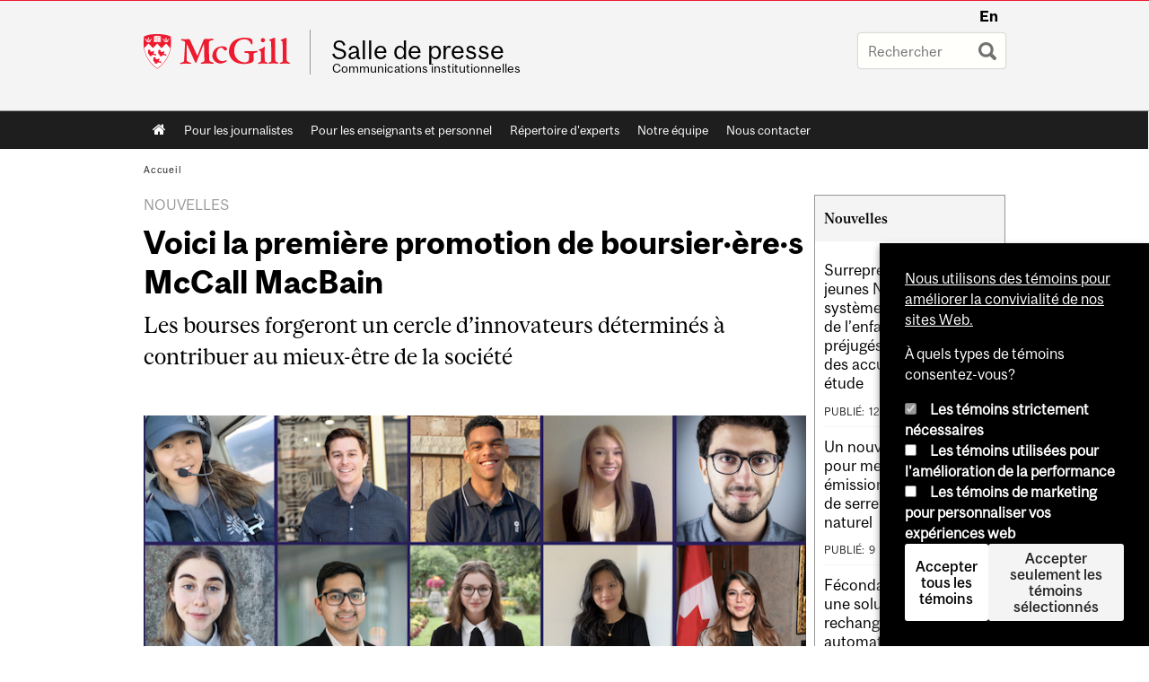

--- FILE ---
content_type: text/html; charset=utf-8
request_url: https://www.mcgill.ca/newsroom/fr/channels/news/voici-la-premiere-promotion-de-boursiereres-mccall-macbain-330208
body_size: 15834
content:
<!DOCTYPE html>
<html lang="fr" 
  xmlns:og="http://ogp.me/ns#"
  xmlns:article="http://ogp.me/ns/article#"
  xmlns:book="http://ogp.me/ns/book#"
  xmlns:profile="http://ogp.me/ns/profile#"
  xmlns:video="http://ogp.me/ns/video#"
  xmlns:product="http://ogp.me/ns/product#">

<head profile="http://www.w3.org/1999/xhtml/vocab">
  <meta http-equiv="Content-Type" content="text/html; charset=utf-8" />
<meta class="elastic" name="mcgill_category" content="Communiqués" />
<meta class="elastic" name="mcgill_category:id" content="press_releases" />
<meta class="elastic" name="mcgill_tag" content="McCall MacBain" />
<meta class="elastic" name="mcgill_tag" content="boursiers" />
<meta class="elastic" name="mcgill_tag" content="bourses d&#039;études" />
<meta class="elastic" name="mcgill_tag" content="université mcgill" />
<meta class="elastic" name="mcgill_tag" content="John McCall MacBain" />
<meta class="elastic" name="mcgill_tag" content="Marcy McCall MacBain" />
<meta class="elastic" name="mcgill_type" content="news" />
<meta class="elastic" name="mcgill_channels:distributed" content="1" />
<meta class="elastic" name="mcgill_pubdate" content="2021-04-08T14:04:20Z" />
<meta class="elastic" name="mcgill_language" content="fr" />
<meta class="elastic" name="mcgill_image:uri" content="https://www.mcgill.ca/newsroom/files/newsroom/styles/wysiwyg_large/public/feature-mccall-macbain2.png?itok=-PT_DPs_" />
<script type="application/ld+json">{"@context":"http:\/\/schema.org","@type":"CollegeOrUniversity","name":"McGill University","url":"https:\/\/www.mcgill.ca","sameAs":["http:\/\/www.facebook.com\/McGillUniversity","http:\/\/www.linkedin.com\/edu\/mcgill-university-10890","http:\/\/twitter.com\/mcgillu","http:\/\/www.instagram.com\/mcgillu\/","http:\/\/www.youtube.com\/mcgilluniversity"]}</script>
<meta name="description" content="Les bourses forgeront un cercle d’innovateurs déterminés à contribuer au mieux-être de la société." />
<meta name="abstract" content="Les bourses forgeront un cercle d’innovateurs déterminés à contribuer au mieux-être de la société." />
<meta name="keywords" content="McCall MacBain, boursiers, bourses d&#039;études, Université McGill, John McCall MacBain, Marcy McCall MacBain" />
<meta name="generator" content="Drupal 7 (http://drupal.org)" />
<link rel="image_src" href="https://www.mcgill.ca/newsroom/files/newsroom/styles/wysiwyg_large/public/feature-mccall-macbain2.png?itok=-PT_DPs_" />
<link rel="canonical" href="https://www.mcgill.ca/newsroom/fr/channels/news/voici-la-premiere-promotion-de-boursiereres-mccall-macbain-330208" />
<link rel="shortlink" href="https://www.mcgill.ca/newsroom/fr/node/257986" />
<meta property="og:type" content="website" />
<meta property="og:site_name" content="Salle de presse" />
<meta property="og:title" content="Voici la première promotion de boursier·ère·s McCall MacBain" />
<meta property="og:url" content="https://www.mcgill.ca/newsroom/fr/channels/news/voici-la-premiere-promotion-de-boursiereres-mccall-macbain-330208" />
<meta property="og:description" content="Les bourses forgeront un cercle d’innovateurs déterminés à contribuer au mieux-être de la société." />
<meta property="og:updated_time" content="2021-04-08T10:20:46-04:00" />
<meta property="og:image" content="https://www.mcgill.ca/newsroom/files/newsroom/styles/wysiwyg_large/public/feature-mccall-macbain2.png?itok=-PT_DPs_" />
<meta property="og:image:width" content="300" />
<meta property="og:image:height" content="300" />
<meta name="twitter:card" content="summary_large_image" />
<meta name="twitter:site" content="@McGillU" />
<meta name="twitter:title" content="Voici la première promotion de boursier·ère·s McCall MacBain" />
<meta name="twitter:description" content="Les bourses forgeront un cercle d’innovateurs déterminés à contribuer au mieux-être de la société." />
<meta name="twitter:image" content="https://www.mcgill.ca/newsroom/files/newsroom/styles/wysiwyg_large/public/feature-mccall-macbain2.png?itok=-PT_DPs_" />
<meta property="og:locale:alternate" content="fr_FR" />
<meta property="og:video:width" content="300" />
<meta property="og:video:height" content="250" />
  <title>Voici la première promotion de boursier·ère·s McCall MacBain - McGill University</title>
  <meta name="viewport" content="width=device-width, initial-scale=1.0" />
  <link type="text/css" rel="stylesheet" href="https://www.mcgill.ca/newsroom/files/newsroom/css/css_cYKZHeWJjkIQCar2uUQXasqPZR_Qg2TbCJ3_TqYm72M.css" media="all" />
<link type="text/css" rel="stylesheet" href="https://www.mcgill.ca/newsroom/files/newsroom/css/css_qEqr9LVfFj2H4gJ03wCtaKuJqceIs3xmH4hr2EDbTa4.css" media="all" />
<link type="text/css" rel="stylesheet" href="https://www.mcgill.ca/newsroom/files/newsroom/css/css_T6nqosmCyaNxMIu1AFqwpQoqwdDjzgG_xeRuU7ue8rY.css" media="all" />
<link type="text/css" rel="stylesheet" href="https://www.mcgill.ca/newsroom/files/newsroom/css/css_XTqsa_1Jnwl50x4CR96qTqYC6mBvP-ZurShjT66jmPs.css" media="all" />
<link type="text/css" rel="stylesheet" href="https://www.mcgill.ca/newsroom/files/newsroom/css/css_X1KJdfQABekGwYdOLTfYN7XKPOo9_0-pADhDFMKzzgc.css" media="print" />
<link type="text/css" rel="stylesheet" href="https://www.mcgill.ca/newsroom/files/newsroom/css/css_0k4-niDjcWVI_36Is7F0qYH6u07MQHqh-9qRCWFWaVE.css" media="screen and (max-width: 680px)" />
  <script type="text/javascript" src="https://www.mcgill.ca/newsroom/sites/all/libraries/modernizr/modernizr.js?t8uccf"></script>
<script type="text/javascript" src="https://www.mcgill.ca/newsroom/files/newsroom/js/js_Pt6OpwTd6jcHLRIjrE-eSPLWMxWDkcyYrPTIrXDSON0.js"></script>
<script type="text/javascript">
<!--//--><![CDATA[//><!--
Drupal.behaviors.hotjar = {
  attach: function (context, settings) {
    var EUCookieIntervalhotjar= setInterval(function() {
      if (Drupal.eu_cookie_compliance !== undefined) {
        if (Drupal.eu_cookie_compliance.hasAgreed('performance')){
          (function ($) {
            $('html', context).once('hotjartracker', function () {

              (function(h,o,t,j,a,r){
                h.hj=h.hj||function(){(h.hj.q=h.hj.q||[]).push(arguments)};
                h._hjSettings={hjid:"583124",hjsv:5};
                a=o.getElementsByTagName('head')[0];
                r=o.createElement('script');r.async=1;
                r.src=t+h._hjSettings.hjid+j+h._hjSettings.hjsv;
                a.appendChild(r);
              })(window,document,'//static.hotjar.com/c/hotjar-','.js?sv=');

            });
          }(jQuery));
        };
        clearInterval(EUCookieIntervalhotjar)
      };
    }, 100);
  }
};
//--><!]]>
</script>
<script type="text/javascript" src="https://www.mcgill.ca/newsroom/files/newsroom/js/js_RulCPHj8aUtatsXPqRSFtJIhBjBSAzFXZzADEVD4CHY.js"></script>
<script type="text/javascript">
<!--//--><![CDATA[//><!--
document.createElement( "picture" );
//--><!]]>
</script>
<script type="text/javascript" src="https://www.mcgill.ca/newsroom/files/newsroom/js/js_3HwM2PP9irrsTB3q5akcqogTH4KbVCYnO0U5pPm9VJ0.js"></script>
<script type="text/javascript" src="https://www.mcgill.ca/newsroom/files/newsroom/js/js_CcFxyOyvuv3_Lq0Ws8Zfl-ThygR6CT6F2hOVBWd1Goc.js"></script>
<script type="text/javascript">
<!--//--><![CDATA[//><!--
window.euCookieComplianceLoadScripts = function(category) {if (category === "performance") {var scriptTag = document.createElement("script");scriptTag.src = "https:\/\/www.googletagmanager.com\/gtag\/js?id=G-YGN990TBJK";document.body.appendChild(scriptTag);}if (category === "marketing") {}}
//--><!]]>
</script>
<script type="text/javascript">
<!--//--><![CDATA[//><!--
window.eu_cookie_compliance_cookie_name = "";
//--><!]]>
</script>
<script type="text/javascript" src="https://www.mcgill.ca/newsroom/files/newsroom/js/js_NLLXow_P0hT3RGJwt-tDxP0HFx4QVqYa_W5YKdBxYuQ.js"></script>
<script type="text/javascript">
<!--//--><![CDATA[//><!--
Drupal.behaviors.googleanalytics = { attach: function (context, settings) { (function ($) { $("html", context).once("googleanalytics", function () { Drupal.googleanalytics = (typeof Drupal.googleanalytics !== "undefined") ? Drupal.googleanalytics : {};Drupal.googleanalytics.ga_disable = Drupal.googleanalytics.ga_disable || false;if (typeof Drupal.eu_cookie_compliance === "undefined") {console.warn("googleanalytics: googleanalytics eu_cookie_compliance integration option is enabled, but eu_cookie_compliance javascripts seem to be loaded after googleanalytics, which may break functionality."); }var eccHasAgreed = (typeof Drupal.eu_cookie_compliance !== "undefined" && Drupal.eu_cookie_compliance.hasAgreed("performance"));Drupal.googleanalytics.ga_disable = Drupal.googleanalytics.ga_disable || !eccHasAgreed;var DNT = (typeof navigator.doNotTrack !== "undefined" && (navigator.doNotTrack === "yes" || navigator.doNotTrack == 1)) || (typeof navigator.msDoNotTrack !== "undefined" && navigator.msDoNotTrack == 1) || (typeof window.doNotTrack !== "undefined" && window.doNotTrack == 1);Drupal.googleanalytics.ga_disable = Drupal.googleanalytics.ga_disable || (DNT && (typeof eccHasAgreed == "undefined" || !eccHasAgreed));if (!Drupal.googleanalytics.ga_disable) {window.dataLayer = window.dataLayer || [];function gtag(){dataLayer.push(arguments)};gtag("js", new Date());gtag("set", "developer_id.dMDhkMT", true);gtag("config", "G-YGN990TBJK", {"groups":"default","anonymize_ip":true,"allow_ad_personalization_signals":false}); }})}(jQuery))}};
//--><!]]>
</script>
<script type="text/javascript" src="https://www.mcgill.ca/newsroom/files/newsroom/js/js_AGpuT607gHQpl6heZZt42DAJac0kPo9VaSGE7-4rlno.js"></script>
<script type="text/javascript" src="https://www.mcgill.ca/newsroom/files/newsroom/js/js_C5U72DT0WwKU-6NEoa6GyKnaZ2i1vHa6sl5m5W4v0Mg.js"></script>
<script type="text/javascript">
//<![CDATA[
window["_tsbp_"] = { ba : "X-TS-BP-Action", bh : "X-TS-AJAX-Request"};
//]]>
</script><script type="text/javascript" src="/TSbd/08278c8957ab2000e382f93209997c0ce271de54c89a382f5625738e40a695de7a1a109cbb34b48b?type=2"></script><script type="text/javascript">
<!--//--><![CDATA[//><!--
jQuery.extend(Drupal.settings, {"basePath":"\/newsroom\/","pathPrefix":"fr\/","setHasJsCookie":0,"ajaxPageState":{"theme":"moriarty","theme_token":"noUCyZAdTU4NyquvKSyU8GppluR4wUT-0YAo_qVOtWk","js":{"sites\/all\/modules\/contrib\/picture\/picturefill2\/picturefill.min.js":1,"sites\/all\/modules\/contrib\/picture\/picture.min.js":1,"sites\/all\/modules\/mcgill\/mcgill_wysiwyg_and_text_formats\/js\/components-bundle.js":1,"sites\/all\/libraries\/modernizr\/modernizr.js":1,"sites\/all\/modules\/contrib\/jquery_update\/replace\/jquery\/1.12\/jquery.min.js":1,"misc\/jquery-extend-3.4.0.js":1,"misc\/jquery-html-prefilter-3.5.0-backport.js":1,"misc\/jquery.once.js":1,"misc\/drupal.js":1,"sites\/all\/modules\/contrib\/jquery_update\/js\/jquery_browser.js":1,"0":1,"sites\/all\/modules\/contrib\/eu_cookie_compliance\/js\/jquery.cookie-1.4.1.min.js":1,"misc\/form-single-submit.js":1,"1":1,"sites\/all\/modules\/contrib\/google_cse\/google_cse.js":1,"sites\/all\/modules\/contrib\/spamspan\/spamspan.js":1,"public:\/\/languages\/fr_shxTY_om9X_-pDr8Mtllz97aTCO1_5ZaW5OxBf6VDEw.js":1,"sites\/all\/libraries\/colorbox\/jquery.colorbox-min.js":1,"sites\/all\/modules\/contrib\/colorbox\/js\/colorbox.js":1,"sites\/all\/modules\/contrib\/colorbox\/styles\/default\/colorbox_style.js":1,"sites\/all\/modules\/patched\/media_colorbox\/media_colorbox.js":1,"sites\/all\/modules\/mcgill\/mcgill_search\/js\/solr_presentation.js":1,"2":1,"3":1,"sites\/all\/modules\/contrib\/eu_cookie_compliance\/js\/eu_cookie_compliance.min.js":1,"sites\/all\/modules\/contrib\/google_analytics\/googleanalytics.js":1,"4":1,"sites\/all\/modules\/mcgill\/mcgill_wysiwyg_and_text_formats\/js\/riot.min.js":1,"sites\/all\/libraries\/tablesorter\/jquery.tablesorter.min.js":1,"sites\/all\/modules\/contrib\/service_links\/js\/twitter_button.js":1,"sites\/all\/libraries\/superfish\/jquery.hoverIntent.minified.js":1,"sites\/all\/libraries\/superfish\/sfsmallscreen.js":1,"sites\/all\/libraries\/superfish\/supposition.js":1,"sites\/all\/libraries\/superfish\/superfish.js":1,"sites\/all\/libraries\/superfish\/supersubs.js":1,"sites\/all\/modules\/contrib\/superfish\/superfish.js":1,"sites\/all\/themes\/basie\/src\/js\/bs-scripts.js":1,"sites\/all\/themes\/moriarty\/js\/plugins.js":1,"sites\/all\/themes\/moriarty\/js\/menu_receiver.js":1,"sites\/all\/themes\/moriarty\/js\/editor_widgets.js":1,"sites\/all\/themes\/moriarty\/js\/mega_menus.js":1,"sites\/all\/themes\/moriarty\/js\/presentation.js":1,"sites\/all\/themes\/moriarty\/js\/tableSorter.js":1,"sites\/all\/themes\/moriarty\/js\/mcgill_dropdown.js":1},"css":{"modules\/system\/system.base.css":1,"modules\/system\/system.menus.css":1,"modules\/system\/system.messages.css":1,"modules\/system\/system.theme.css":1,"modules\/aggregator\/aggregator.css":1,"sites\/all\/modules\/contrib\/date\/date_api\/date.css":1,"sites\/all\/modules\/contrib\/date\/date_popup\/themes\/datepicker.1.7.css":1,"modules\/field\/theme\/field.css":1,"sites\/all\/modules\/contrib\/google_cse\/google_cse.css":1,"sites\/all\/modules\/contrib\/logintoboggan\/logintoboggan.css":1,"sites\/all\/modules\/mcgill\/mcgill_googlesearch\/css\/mcgill_googlesearch.css":1,"modules\/node\/node.css":1,"sites\/all\/modules\/contrib\/picture\/picture_wysiwyg.css":1,"modules\/search\/search.css":1,"modules\/user\/user.css":1,"sites\/all\/modules\/contrib\/views\/css\/views.css":1,"sites\/all\/modules\/contrib\/colorbox\/styles\/default\/colorbox_style.css":1,"sites\/all\/modules\/contrib\/ctools\/css\/ctools.css":1,"sites\/all\/modules\/mcgill\/mcgill_aggregator\/css\/mcgill_aggregator.css":1,"sites\/all\/modules\/mcgill\/mcgill_featured_content\/mcgill_featured_content.css":1,"sites\/all\/modules\/mcgill\/mcgill_profiles\/mcgill_profiles_displays\/css\/mcgill_profiles_displays_extras.css":1,"sites\/all\/modules\/mcgill\/mcgill_pages\/css\/restricted_page.css":1,"sites\/all\/modules\/mcgill\/mcgill_search\/css\/mcgill_search.css":1,"sites\/all\/modules\/contrib\/eu_cookie_compliance\/css\/eu_cookie_compliance.bare.css":1,"sites\/all\/modules\/mcgill\/channels\/channels_content_types\/css\/channels-refresh.css":1,"sites\/all\/modules\/mcgill\/courses\/courses.css":1,"sites\/all\/modules\/mcgill\/mcgill_service_links\/css\/service_links_modified.css":1,"sites\/all\/libraries\/superfish\/css\/superfish.css":1,"sites\/all\/libraries\/superfish\/css\/superfish-smallscreen.css":1,"sites\/all\/themes\/basie\/basie-shared.css":1,"sites\/all\/themes\/basie\/eu-cookie.css":1,"sites\/all\/themes\/moriarty\/css\/style.css":1,"sites\/all\/themes\/moriarty\/icons\/mcgill-extra-icons-font\/mcgill-extra-icons-font.css":1,"sites\/all\/themes\/moriarty\/override-css\/moriarty.css":1,"sites\/all\/themes\/moriarty\/css\/print_moriarty.css":1,"sites\/all\/themes\/moriarty\/css\/small_screen_moriarty.css":1}},"colorbox":{"opacity":"0.85","current":"{current} sur {total}","previous":"\u00ab Pr\u00e9c.","next":"Suivant \u00bb","close":"Fermer","maxWidth":"98%","maxHeight":"98%","fixed":true,"mobiledetect":true,"mobiledevicewidth":"480px","file_public_path":"\/newsroom\/files\/newsroom","specificPagesDefaultValue":"admin*\nimagebrowser*\nimg_assist*\nimce*\nnode\/add\/*\nnode\/*\/edit\nprint\/*\nprintpdf\/*\nsystem\/ajax\nsystem\/ajax\/*"},"googleCSE":{"cx":"005468295984476358267:brdee2z857m","language":"","resultsWidth":600,"domain":"www.google.com","showWaterMark":1},"eu_cookie_compliance":{"cookie_policy_version":"1.0.0","popup_enabled":1,"popup_agreed_enabled":0,"popup_hide_agreed":0,"popup_clicking_confirmation":false,"popup_scrolling_confirmation":false,"popup_html_info":"\u003Cbutton type=\u0022button\u0022 class=\u0022eu-cookie-withdraw-tab\u0022\u003EPrivacy settings\u003C\/button\u003E\n\u003Cdiv class=\u0022eu-cookie-compliance-banner eu-cookie-compliance-banner-info eu-cookie-compliance-banner--categories\u0022\u003E\n  \u003Cdiv class=\u0022popup-content info\u0022\u003E\n        \u003Cdiv id=\u0022popup-text\u0022\u003E\n      \u003Cp\u003E\u003Ca href=\u0022https:\/\/www.mcgill.ca\/fr\/avis-sur-les-temoins\u0022\u003ENous utilisons des t\u00e9moins pour am\u00e9liorer la convivialit\u00e9 de nos sites Web.\u003C\/a\u003E\u003C\/p\u003E\u003Cp\u003E\u00c0 quels types de t\u00e9moins consentez-vous?\u003C\/p\u003E              \u003Cbutton type=\u0022button\u0022 class=\u0022find-more-button eu-cookie-compliance-more-button\u0022\u003EGive me more info\u003C\/button\u003E\n          \u003C\/div\u003E\n          \u003Cdiv id=\u0022eu-cookie-compliance-categories\u0022 class=\u0022eu-cookie-compliance-categories\u0022\u003E\n                  \u003Cdiv class=\u0022eu-cookie-compliance-category\u0022\u003E\n            \u003Cdiv\u003E\n              \u003Cinput type=\u0022checkbox\u0022 name=\u0022cookie-categories\u0022 id=\u0022cookie-category-required\u0022 value=\u0022required\u0022\n                                  checked\n                                                  disabled\n                              \u003E\n              \u003Clabel for=\u0022cookie-category-required\u0022\u003ELes t\u00e9moins strictement n\u00e9cessaires\u003C\/label\u003E\n            \u003C\/div\u003E\n                      \u003Cdiv class=\u0022eu-cookie-compliance-category-description\u0022\u003E\u003C\/div\u003E\n                  \u003C\/div\u003E\n                  \u003Cdiv class=\u0022eu-cookie-compliance-category\u0022\u003E\n            \u003Cdiv\u003E\n              \u003Cinput type=\u0022checkbox\u0022 name=\u0022cookie-categories\u0022 id=\u0022cookie-category-performance\u0022 value=\u0022performance\u0022\n                                              \u003E\n              \u003Clabel for=\u0022cookie-category-performance\u0022\u003ELes t\u00e9moins utilis\u00e9es pour l\u0027am\u00e9lioration de la performance\u003C\/label\u003E\n            \u003C\/div\u003E\n                      \u003Cdiv class=\u0022eu-cookie-compliance-category-description\u0022\u003E\u003C\/div\u003E\n                  \u003C\/div\u003E\n                  \u003Cdiv class=\u0022eu-cookie-compliance-category\u0022\u003E\n            \u003Cdiv\u003E\n              \u003Cinput type=\u0022checkbox\u0022 name=\u0022cookie-categories\u0022 id=\u0022cookie-category-marketing\u0022 value=\u0022marketing\u0022\n                                              \u003E\n              \u003Clabel for=\u0022cookie-category-marketing\u0022\u003ELes t\u00e9moins de marketing pour personnaliser vos exp\u00e9riences web\u003C\/label\u003E\n            \u003C\/div\u003E\n                      \u003Cdiv class=\u0022eu-cookie-compliance-category-description\u0022\u003E\u003C\/div\u003E\n                  \u003C\/div\u003E\n                          \u003Cdiv class=\u0022eu-cookie-compliance-categories-buttons\u0022\u003E\n            \u003Cbutton type=\u0022button\u0022 class=\u0022agree-button eu-cookie-compliance-default-button\u0022\u003EAccepter tous les t\u00e9moins\u003C\/button\u003E\n            \u003Cbutton type=\u0022button\u0022\n                    class=\u0022eu-cookie-compliance-save-preferences-button\u0022\u003EAccepter seulement les t\u00e9moins s\u00e9lectionn\u00e9s\u003C\/button\u003E\n          \u003C\/div\u003E\n              \u003C\/div\u003E\n    \n    \u003Cdiv id=\u0022popup-buttons\u0022 class=\u0022eu-cookie-compliance-has-categories\u0022\u003E\n            \u003Cbutton type=\u0022button\u0022 class=\u0022agree-button eu-cookie-compliance-default-button\u0022\u003EAccepter tous les t\u00e9moins\u003C\/button\u003E\n              \u003Cbutton type=\u0022button\u0022 class=\u0022eu-cookie-withdraw-button eu-cookie-compliance-hidden\u0022 \u003EModify consent settings\u003C\/button\u003E\n          \u003C\/div\u003E\n  \u003C\/div\u003E\n\u003C\/div\u003E","use_mobile_message":false,"mobile_popup_html_info":"  \u003Cbutton type=\u0022button\u0022 class=\u0022eu-cookie-withdraw-tab\u0022\u003EPrivacy settings\u003C\/button\u003E\n\u003Cdiv class=\u0022eu-cookie-compliance-banner eu-cookie-compliance-banner-info eu-cookie-compliance-banner--categories\u0022\u003E\n  \u003Cdiv class=\u0022popup-content info\u0022\u003E\n        \u003Cdiv id=\u0022popup-text\u0022\u003E\n      \u003Ch2\u003EWe use cookies on this site to enhance your user experience\u003C\/h2\u003E\u003Cp\u003EBy tapping the Accept button, you agree to us doing so.\u003C\/p\u003E              \u003Cbutton type=\u0022button\u0022 class=\u0022find-more-button eu-cookie-compliance-more-button\u0022\u003EGive me more info\u003C\/button\u003E\n          \u003C\/div\u003E\n          \u003Cdiv id=\u0022eu-cookie-compliance-categories\u0022 class=\u0022eu-cookie-compliance-categories\u0022\u003E\n                  \u003Cdiv class=\u0022eu-cookie-compliance-category\u0022\u003E\n            \u003Cdiv\u003E\n              \u003Cinput type=\u0022checkbox\u0022 name=\u0022cookie-categories\u0022 id=\u0022cookie-category-required\u0022 value=\u0022required\u0022\n                                  checked\n                                                  disabled\n                              \u003E\n              \u003Clabel for=\u0022cookie-category-required\u0022\u003ELes t\u00e9moins strictement n\u00e9cessaires\u003C\/label\u003E\n            \u003C\/div\u003E\n                      \u003Cdiv class=\u0022eu-cookie-compliance-category-description\u0022\u003E\u003C\/div\u003E\n                  \u003C\/div\u003E\n                  \u003Cdiv class=\u0022eu-cookie-compliance-category\u0022\u003E\n            \u003Cdiv\u003E\n              \u003Cinput type=\u0022checkbox\u0022 name=\u0022cookie-categories\u0022 id=\u0022cookie-category-performance\u0022 value=\u0022performance\u0022\n                                              \u003E\n              \u003Clabel for=\u0022cookie-category-performance\u0022\u003ELes t\u00e9moins utilis\u00e9es pour l\u0027am\u00e9lioration de la performance\u003C\/label\u003E\n            \u003C\/div\u003E\n                      \u003Cdiv class=\u0022eu-cookie-compliance-category-description\u0022\u003E\u003C\/div\u003E\n                  \u003C\/div\u003E\n                  \u003Cdiv class=\u0022eu-cookie-compliance-category\u0022\u003E\n            \u003Cdiv\u003E\n              \u003Cinput type=\u0022checkbox\u0022 name=\u0022cookie-categories\u0022 id=\u0022cookie-category-marketing\u0022 value=\u0022marketing\u0022\n                                              \u003E\n              \u003Clabel for=\u0022cookie-category-marketing\u0022\u003ELes t\u00e9moins de marketing pour personnaliser vos exp\u00e9riences web\u003C\/label\u003E\n            \u003C\/div\u003E\n                      \u003Cdiv class=\u0022eu-cookie-compliance-category-description\u0022\u003E\u003C\/div\u003E\n                  \u003C\/div\u003E\n                          \u003Cdiv class=\u0022eu-cookie-compliance-categories-buttons\u0022\u003E\n            \u003Cbutton type=\u0022button\u0022 class=\u0022agree-button eu-cookie-compliance-default-button\u0022\u003EAccepter tous les t\u00e9moins\u003C\/button\u003E\n            \u003Cbutton type=\u0022button\u0022\n                    class=\u0022eu-cookie-compliance-save-preferences-button\u0022\u003EAccepter seulement les t\u00e9moins s\u00e9lectionn\u00e9s\u003C\/button\u003E\n          \u003C\/div\u003E\n              \u003C\/div\u003E\n    \n    \u003Cdiv id=\u0022popup-buttons\u0022 class=\u0022eu-cookie-compliance-has-categories\u0022\u003E\n            \u003Cbutton type=\u0022button\u0022 class=\u0022agree-button eu-cookie-compliance-default-button\u0022\u003EAccepter tous les t\u00e9moins\u003C\/button\u003E\n              \u003Cbutton type=\u0022button\u0022 class=\u0022eu-cookie-withdraw-button eu-cookie-compliance-hidden\u0022 \u003EModify consent settings\u003C\/button\u003E\n          \u003C\/div\u003E\n  \u003C\/div\u003E\n\u003C\/div\u003E\n","mobile_breakpoint":"768","popup_html_agreed":"\u003Cdiv\u003E\n  \u003Cdiv class=\u0022popup-content agreed\u0022\u003E\n    \u003Cdiv id=\u0022popup-text\u0022\u003E\n      \u003Ch2\u003EThank you for accepting cookies\u003C\/h2\u003E\u003Cp\u003EYou can now hide this message or find out more about cookies.\u003C\/p\u003E    \u003C\/div\u003E\n    \u003Cdiv id=\u0022popup-buttons\u0022\u003E\n      \u003Cbutton type=\u0022button\u0022 class=\u0022hide-popup-button eu-cookie-compliance-hide-button\u0022\u003EHide\u003C\/button\u003E\n              \u003Cbutton type=\u0022button\u0022 class=\u0022find-more-button eu-cookie-compliance-more-button-thank-you\u0022 \u003EMore info\u003C\/button\u003E\n          \u003C\/div\u003E\n  \u003C\/div\u003E\n\u003C\/div\u003E","popup_use_bare_css":1,"popup_height":"auto","popup_width":0,"popup_delay":1000,"popup_link":"https:\/\/www.mcgill.ca\/privacy-notice","popup_link_new_window":0,"popup_position":null,"fixed_top_position":1,"popup_language":"fr","store_consent":false,"better_support_for_screen_readers":0,"reload_page":0,"domain":"","domain_all_sites":1,"popup_eu_only_js":0,"cookie_lifetime":"100","cookie_session":false,"disagree_do_not_show_popup":0,"method":"categories","allowed_cookies":"","withdraw_markup":"\u003Cbutton type=\u0022button\u0022 class=\u0022eu-cookie-withdraw-tab\u0022\u003EPrivacy settings\u003C\/button\u003E\n\u003Cdiv class=\u0022eu-cookie-withdraw-banner\u0022\u003E\n  \u003Cdiv class=\u0022popup-content info\u0022\u003E\n    \u003Cdiv id=\u0022popup-text\u0022\u003E\n      \u003Ch2\u003EWe use cookies on this site to enhance your user experience\u003C\/h2\u003E\u003Cp\u003EYou have given your consent for us to set cookies.\u003C\/p\u003E    \u003C\/div\u003E\n    \u003Cdiv id=\u0022popup-buttons\u0022\u003E\n      \u003Cbutton type=\u0022button\u0022 class=\u0022eu-cookie-withdraw-button\u0022\u003EModify consent settings\u003C\/button\u003E\n    \u003C\/div\u003E\n  \u003C\/div\u003E\n\u003C\/div\u003E\n","withdraw_enabled":1,"withdraw_button_on_info_popup":0,"cookie_categories":["required","performance","marketing"],"cookie_categories_details":{"required":{"weight":0,"machine_name":"required","label":"Essential cookies that allow our website to function","description":"","checkbox_default_state":"required"},"performance":{"weight":0,"machine_name":"performance","label":"Performance cookies that collect usability data","description":"","checkbox_default_state":"unchecked"},"marketing":{"weight":0,"machine_name":"marketing","label":"Marketing cookies that can personalize your web experiences","description":"","checkbox_default_state":"unchecked"}},"enable_save_preferences_button":1,"cookie_name":"","cookie_value_disagreed":"0","cookie_value_agreed_show_thank_you":"1","cookie_value_agreed":"2","containing_element":"body","automatic_cookies_removal":1,"close_button_action":"close_banner"},"googleanalytics":{"account":["G-YGN990TBJK"],"trackOutbound":1,"trackMailto":1,"trackDownload":1,"trackDownloadExtensions":"7z|aac|arc|arj|asf|asx|avi|bin|csv|doc|exe|flv|gif|gz|gzip|hqx|jar|jpe?g|js|mp(2|3|4|e?g)|mov(ie)?|msi|msp|pdf|phps|png|ppt|qtm?|ra(m|r)?|sea|sit|tar|tgz|torrent|txt|wav|wma|wmv|wpd|xls|xml|z|zip"},"urlIsAjaxTrusted":{"\/newsroom\/fr\/channels\/news\/voici-la-premiere-promotion-de-boursiereres-mccall-macbain-330208":true},"superfish":{"1":{"id":"1","sf":{"animation":{"opacity":"show"},"speed":"fast"},"plugins":{"smallscreen":{"mode":"window_width","breakpoint":680,"breakpointUnit":"px","accordionButton":"0","expandText":"D\u00e9plier","collapseText":"Replier","title":"Main menu"},"supposition":true,"supersubs":true}}}});
//--><!]]>
</script>
</head>
<body class="html not-front not-logged-in one-sidebar sidebar-second page-node page-node- page-node-257986 node-type-channel-news i18n-fr d7-header page channel-item secondary-images-0 horizontal-nav no-vert-nav" >

  
    <!-- Header -->

<iframe class="wms-offline--message hide" style="border: none; width: 100%; height: 180px" title="Offline Page" srcdoc='
<!DOCTYPE html>
<html lang="en">
<head>
    <meta charset="UTF-8" />
    <meta name="viewport" content="width=device-width, initial-scale=1.0" />
    <title>Offline</title>
    <style type="text/css">

      /* Portable Error Message Component */
      .mds-message--error {
        /* Base styles with resolved values */
        border: 1px solid #000; /* --mds-border-thin */
        border-top: 5px solid #ed1b2f; /* --mds-border-thick */
        box-shadow: 0 4px 8px hsl(0deg 1% 60% / 100%); /* --mds-shadow-large */
        border-color: #d14444; /* --mds-color-error-500 */
        column-gap: calc(1.75 * var(--space-unit, 0.75rem)); /* --mds-spacing-large */
        display: grid;
        grid-template-columns: 1.4em 1fr; /* --mds-icon-size-normal */
        justify-items: start;
        padding: calc(1.25 * var(--space-unit, 0.75rem)); /* --mds-spacing-medium */

        /* Error-specific custom properties */
        --icon-color: #d14444; /* --mds-color-error-500 */
        --message-border-color: #d14444; /* --mds-color-error-500 */
        --message-icon: url("data:image/svg+xml;charset=utf-8,%3Csvg%20xmlns%3D%22http%3A%2F%2Fwww.w3.org%2F2000%2Fsvg%22%20class%3D%22ionicon%20s-ion-icon%22%20viewBox%3D%220%200%20512%20512%22%3E%3Ctitle%3EClose%20Circle%3C%2Ftitle%3E%3Cpath%20d%3D%22M256%2048C141.31%2048%2048%20141.31%2048%20256s93.31%20208%20208%20208%20208-93.31%20208-208S370.69%2048%20256%2048zm75.31%20260.69a16%2016%200%2011-22.62%2022.62L256%20278.63l-52.69%2052.68a16%2016%200%2001-22.62-22.62L233.37%20256l-52.68-52.69a16%2016%200%200122.62-22.62L256%20233.37l52.69-52.68a16%2016%200%200122.62%2022.62L278.63%20256z%22%20fill%3D%22%23d14444%22%3E%3C%2Fpath%3E%3C%2Fsvg%3E");
      }

      /* Icon placeholder when no ion-icon is present */
      .mds-message--error:not(:has(ion-icon))::before {
        display: inline-block;
        width: 2em; /* --mds-icon-size-medium */
        height: 2em; /* --mds-icon-size-medium */
        content: var(--message-icon, var(--mds-icon-info-colored));
      }

      /* Message content styles */
      .mds-message--error .mds-message__content {
        margin-top: calc(0.5 * var(--space-unit, 0.75rem)); /* --mds-spacing-x-small */
      }

      /* Message icon styles */
      .mds-message--error .mds-message__icon {
        color: #d14444; /* --icon-color = --mds-color-error-500 */
      }
    </style>
</head>
<body>
    <div class="mds-message--error">
      <div class="mds-message__content">
          <h2>Error loading page resources</h2>

          <p>
              Please try to reload the page to display it correctly. For more information, see <a target="_parent" href="https://www.mcgill.ca/web-services/article/help-us-address-wms-page-and-access-issues">this article</a>.
          </p>
      </div>
    </div>
</body>
</html>
'></iframe>


<div id="header"
   class="mcgill-brand shift-slogan" data-elastic-exclude>
  <div id="header-inner" class="inner">


    <!-- Only include if remove_branding isn't true -->
          <a id="mcgill-logo" tabindex="2" accesskey="1" title="return to McGill University"
         href="https://www.mcgill.ca/fr">
        <span id="university-name" class="offscreen">McGill University</span>
      </a>
    

    <!-- Strap Links -->
          <div id="accessibility">
                          <ul class="links"><li class="en first last"><a href="/newsroom/channels/news/meet-inaugural-class-mccall-macbain-scholars-330208" class="language-link" lang="en" xml:lang="en">En</a></li>
</ul>              </div>
      <!-- End strap links -->
    

    
          <div id="title-box"
           class="title-box-alt site-name-display-on">
        
        <!-- Logo or Banner image -->
                  <a id="site-name" href="/newsroom/fr">Salle de presse</a>
        
        <!-- Faculty-title for /study -->
        
        <div id="slogan">Communications institutionnelles</div>      </div>
    
    <!-- Search -->
    <!-- Header Search box should not be displayed on the search page.
    The search page template is page--search.tpl.php. -->
          <div id="strap-search">
        <form class="mcgill-search-form container-inline" action="/newsroom/fr/channels/news/voici-la-premiere-promotion-de-boursiereres-mccall-macbain-330208" method="post" id="search-api-page-search-form" accept-charset="UTF-8"><div><div class="form-item form-type-textfield form-item-keys-12">
  <label class="element-invisible" for="edit-keys-12">Saisissez vos mots-clés </label>
 <input placeholder="Rechercher" type="text" id="edit-keys-12" name="keys_12" value="" size="15" maxlength="128" class="form-text" />
</div>
<input type="hidden" name="id" value="12" />
<input type="submit" id="edit-submit-12" name="op" value="Rechercher" class="form-submit" /><input type="hidden" name="form_build_id" value="form-_8HDwARIlkC4JaMqoLr8kDkM0TiP22sEgRzQcFyhH-E" />
<input type="hidden" name="form_id" value="search_api_page_search_form" />
</div></form>      </div>
    
  </div>
</div>
<!-- End header -->

  <div id="navigation" class="clearfix" data-elastic-exclude>
    <div class="inner">
      <h2 class="offscreen">Main navigation</h2>
      <div id="block-superfish-1" class="block block-superfish"><ul  id="superfish-1" class="menu sf-menu sf-main-menu sf-horizontal sf-style-none sf-total-items-6 sf-parent-items-0 sf-single-items-6"><li id="menu-0-1" class="first odd sf-item-1 sf-depth-1 sf-no-children"><a href="/newsroom/fr" class="sf-depth-1">Accueil</a></li><li id="menu-2046-1" class="middle even sf-item-2 sf-depth-1 sf-no-children"><a href="/newsroom/fr/pour-les-journalistes" class="sf-depth-1">Pour les journalistes</a></li><li id="menu-2120-1" class="middle odd sf-item-3 sf-depth-1 sf-no-children"><a href="/newsroom/fr/pour-les-enseignants-et-personnel" title="" class="sf-depth-1">Pour les enseignants et personnel</a></li><li id="menu-1925-1" class="middle even sf-item-4 sf-depth-1 sf-no-children"><a href="/newsroom/fr/personnes" title="" class="sf-depth-1">Répertoire d&#039;experts</a></li><li id="menu-2274-1" class="middle odd sf-item-5 sf-depth-1 sf-no-children"><a href="/newsroom/fr/notre-equipe" title="Ressource centrale à McGill, notre équipe chevronnée et dynamique prodigue des conseils stratégiques en matière de diffusion et de promotion des réalisations de l’Université – notamment en recherche – auprès du grand public, de nos partenaires et parties prenantes, des médias du monde entier et de la communauté mcgilloise." class="sf-depth-1">Notre équipe</a></li><li id="menu-836-1" class="last even sf-item-6 sf-depth-1 sf-no-children"><a href="/newsroom/fr/contacts" title="Contactez l&#039;équipe des communications institutionnelles de l&#039;Université McGill." class="sf-depth-1">Nous contacter</a></li></ul></div>    </div>
  </div>


  <div id="highlighted" class="clearfix">
      </div>
  <!-- End highlighted page block area -->


<div id="container" class="clearfix">

      <div class="breadcrumb" data-elastic-exclude>
      <a href="/newsroom/fr">Accueil</a>    </div>
  

  
  <div id="inner-container">

    
          <div id="tabs">
              </div>
    
          <div id="top-page">
              </div>
      <!-- End top page block area -->
    
<!--
Display title in page area when not channel node,
the title will instead be displayed in the node -->
    

    <div id="main-column">
      
              <div id="top-content">
                  </div>
        <!-- End top content block area -->
      
      <div id="content">
        <div id="content-inner">
            <div class="region region-content">
    <div id="block-system-main" class="block block-system region-content">
  <div class ="block-inner">
            
    <div class="content">
      
<div id="node-257986" class="channel-item node node-channel-news channels-official channels-distributed">
  
    <div class="node__type">Nouvelles</div>
    <h1 class="marketing-title">Voici la première promotion de boursier·ère·s McCall MacBain</h1>
          <div class="channels_dek"><div class="field field-name-field-dek field-type-text-long field-label-hidden"><div class="field-items"><div class="field-item even">Les bourses forgeront un cercle d’innovateurs déterminés à contribuer au mieux-être de la société</div></div></div></div>
    
    <div class="content channels channels_content-area channel-item channel_news">

                  <div class="channels_image-collection">
            <div class="field field-name-field-primary-image field-type-image field-label-hidden"><div class="field-items"><div class="field-item even"><picture >
<!--[if IE 9]><video style="display: none;"><![endif]-->
<source srcset="https://www.mcgill.ca/newsroom/files/newsroom/styles/hd/public/feature-mccall-macbain2.png?itok=H8MfdTEr&amp;timestamp=1617810001 1x" media="(min-width: 1200px)" />
<source srcset="https://www.mcgill.ca/newsroom/files/newsroom/styles/fullwidth_breakpoints_theme_moriarty_large_1x/public/feature-mccall-macbain2.png?itok=OTspEDSa&amp;timestamp=1617810001 1x" media="(min-width: 800px)" />
<source srcset="https://www.mcgill.ca/newsroom/files/newsroom/styles/fullwidth_breakpoints_theme_moriarty_medium_1x/public/feature-mccall-macbain2.png?itok=XH3bTNZG&amp;timestamp=1617810001 1x" media="(min-width: 480px) and (max-width: 680px)" />
<source srcset="https://www.mcgill.ca/newsroom/files/newsroom/styles/fullwidth_breakpoints_theme_moriarty_small_1x/public/feature-mccall-macbain2.png?itok=2HWohOQL&amp;timestamp=1617810001 1x" media="(min-width: 0px) and (max-width:480px)" />
<!--[if IE 9]></video><![endif]-->
<img  src="https://www.mcgill.ca/newsroom/files/newsroom/styles/fullwidth_breakpoints_theme_moriarty_small_1x/public/feature-mccall-macbain2.png?itok=2HWohOQL&amp;timestamp=1617810001" alt="" title="" />
</picture></div></div></div>                      </div>
        
        
          <div class="channels_content-body">
            <div class="channels_content-pub">
                              <div class="field field-name-field-published-date field-type-datestamp field-label-hidden"><div class="field-items"><div class="field-item even"><div class="custom-multi-date"><div class="multi-date first"><span class="label">Publié: </span><span class="day">7 </span><span class="month">April </span><span class="year">2021</span></div></div></div></div></div>                            <div class="service-links"><ul class="links"><li class="service-links-facebook first"><a href="http://www.facebook.com/sharer.php?u=https%3A//www.mcgill.ca/newsroom/fr/channels/news/voici-la-premiere-promotion-de-boursiereres-mccall-macbain-330208&amp;t=Voici%20la%20premi%C3%A8re%20promotion%20de%20boursier%C2%B7%C3%A8re%C2%B7s%20McCall%20MacBain" title="Partager sur Facebook" class="service-links-facebook" rel="nofollow"><i class="fa"></i>
<span class="screen-reader-text">Facebook</span></a></li>
<li class="service-links-linkedin"><a href="http://www.linkedin.com/shareArticle?mini=true&amp;url=https%3A//www.mcgill.ca/newsroom/fr/channels/news/voici-la-premiere-promotion-de-boursiereres-mccall-macbain-330208&amp;title=Voici%20la%20premi%C3%A8re%20promotion%20de%20boursier%C2%B7%C3%A8re%C2%B7s%20McCall%20MacBain&amp;summary=Vingt%20futurs%20innovateurs%2C%20b%C3%A2tisseurs%20de%20communaut%C3%A9s%20et%20leaders%20formeront%20la%20premi%C3%A8re%20promotion%20de%20boursier%C2%B7%C3%A8re%C2%B7s%20McCall%20MacBain%20%C3%A0%20McGill%2C%20premier%20programme%20de%20bourses%20de%20leadership%20complet%20du%20Canada%20au%20niveau%20de%20la%20ma%C3%AEtrise%20et%20des%20%C3%A9tudes%20professionnelles.%0D%0A%0D%0ALes%20nouveaux%20boursiers%20et%20boursi%C3%A8res%20McCall%20MacBain%20viennent%20de%2015%20universit%C3%A9s.%20Ces%20personnes%20sont%20originaires%20du%20Canada%20et%20d%E2%80%99ailleurs%2C%20de%20Grande%20Prairie%20%C3%A0%20Beyrouth%2C%20au%20Liban%2C%20en%20passant%20par%20Brossard.&amp;source=Salle%20de%20presse" title="Publier cet article sur LinkedIn." class="service-links-linkedin" rel="nofollow"><i class="fa"></i>
<span class="screen-reader-text">LinkedIn</span></a></li>
<li class="service-links-twitter-widget last"><a href="http://twitter.com/share?url=https%3A//www.mcgill.ca/newsroom/fr/channels/news/voici-la-premiere-promotion-de-boursiereres-mccall-macbain-330208&amp;count=horizontal&amp;via=mcgillu&amp;text=Voici%20la%20premi%C3%A8re%20promotion%20de%20boursier%C2%B7%C3%A8re%C2%B7s%20McCall%20MacBain&amp;counturl=https%3A//www.mcgill.ca/newsroom/fr/channels/news/voici-la-premiere-promotion-de-boursiereres-mccall-macbain-330208" class="twitter-share-button service-links-twitter-widget" title="Tweeter ceci" rel="nofollow"><span class="element-invisible">Tweet Widget</span></a></li>
</ul></div>            </div>

                          <div class="field field-name-body field-type-text-with-summary field-label-hidden"><div class="field-items"><div class="field-item even"><p>Vingt futurs innovateurs, bâtisseurs de communautés et leaders formeront la première promotion de boursier·ère·s McCall MacBain à McGill, premier programme de bourses de leadership complet du Canada au niveau de la maîtrise et des études professionnelles.</p>

<p>Les nouveaux <a href="https://boursiersmccallmacbain.org/nos-boursiers/">boursiers et boursières McCall MacBain</a> viennent de 15 universités. Ces personnes sont originaires du Canada et d’ailleurs, de Grande Prairie à Beyrouth, au Liban, en passant par Brossard.</p>

<p>« Les grandes problématiques actuelles appellent l’énergie et l’esprit d’entreprise de nos boursières et boursiers », note John McCall MacBain qui, avec son épouse, Marcy McCall MacBain, a créé les bourses grâce à un don historique à l’Université McGill. « Le programme va leur permettre d’approfondir leurs connaissances, de parfaire leur leadership et de nouer de précieux liens pour contribuer au mieux-être de notre société. Nous tenons à les féliciter chaleureusement et à saluer du même coup les centaines de personnes de partout au Canada qui ont soumis leur candidature. »</p>

<p>Chaque titulaire a été choisi pour sa personnalité, son sens du devoir civique, son potentiel de leadership, son esprit d’entreprise, l’excellence dans ses études et sa curiosité intellectuelle.</p>

<p>« Nos comités de sélection étaient à la recherche de qualités comme l’empathie, l’intégrité, le courage et le goût de la collaboration », rappelle Natasha Sawh, doyenne des Bourses McCall MacBain. « L’expérience et les champs d’intérêt de ces étudiants sont très divers, et cette diversité de perspectives sera le fondement de leurs années d’apprentissage comme boursières et boursiers McCall MacBain. »</p>

<p>Plus de 130 leaders canadiens aux parcours variés ont participé bénévolement au processus de sélection. Ils ont évalué 735 candidatures, puis ont fait passer des entretiens à 132 étudiants à l’échelle régionale. Par la suite, ils en ont convoqué 50 aux entrevues finales, en mars.</p>

<p>En septembre 2021, la première promotion de boursier·ère·s McCall MacBain entreprendra une maîtrise ou des études professionnelles dans cinq facultés de l’Université McGill. La bourse finance l’intégralité du programme d’études, l’accompagnement de mentors et la participation à un programme intensif de perfectionnement du leadership.</p>

<p>Les Bourses McCall MacBain sont le fruit d’un don historique de 200 millions de dollars canadiens à l’Université McGill qui, au moment de son versement, était le don ponctuel le plus important de l’histoire du Canada.</p>

<p>Outre les 20 boursier·ère·s McCall MacBain, le programme de bourses McCall MacBain et l’Université McGill ont offert 55 bourses d’admission de 5 000 $ ou de 10 000 $ chacune à des candidat·e·s prometteurs. Les 75 bourses octroyées cette année totalisent environ 2 millions de dollars en droits de scolarité et frais de subsistance seulement, auxquels viendront s’ajouter les programmes de mentorat et de perfectionnement du leadership. Comme le programme de bourses est établi à perpétuité, la présente promotion est la première d’une longue lignée de boursier·ère·s McCall MacBain.</p>

<p>La recherche de la deuxième promotion de boursier·ère·s McCall MacBain débutera très bientôt, la période de dépôt des candidatures s’ouvrant en juin prochain.</p>

<hr />
<h4>Les Bourses McCall MacBain à l’Université McGill</h4>

<p>Établies en 2019, les Bourses McCall MacBain permettent aux étudiant·e·s d’exception de faire une maîtrise ou un programme professionnel à l’Université McGill, tout en participant à des programmes de mentorat et de perfectionnement du leadership.</p>

<p><a href="https://boursiersmccallmacbain.org">https://boursiersmccallmacbain.org</a></p>

<h4>L’Université McGill</h4>

<p>Riche de 200 ans de découvertes et d’apprentissage, l’Université McGill se classe parmi les meilleures universités au Canada et dans le monde. McGill a pour mission de favoriser la création et la transmission du savoir en offrant la meilleure formation possible, en effectuant de la recherche et des travaux savants jugés excellents selon les normes internationales les plus rigoureuses, et en étant au service de la société. Elle exerce ses activités dans trois campus, 11 facultés et 13 écoles professionnelles et elle compte quelque 300 programmes d’études. Chaque année, l’Université accueille plus de 40 000 étudiants, dont au-delà de 30 % sont originaires de plus de 150 pays, et elle compte le plus haut pourcentage de doctorants parmi toutes les universités de recherche canadiennes. Près de 60 % de sa population étudiante parle le français.</p>

<p><a href="https://www.mcgill.ca/">https://www.mcgill.ca/</a></p>

<div>
	<p><b><a class="button--outline" href="https://www.mcgill.ca/newsroom/fr">Salle de presse de McGill</a></b></p>
</div>

<div>
	<p><b><a class="button--outline" href="http://twitter.com/McGillU">Compte Twitter de McGill</a></b></p>
</div>
</div></div></div>                      </div>
        <div class="channels_related-content">

  
  

  <div class="channels_contact-container vcard">
          <div class="channels_contact-info">
        <h3>Coordonnées</h3>
                  <div class="field field-name-field-person-name field-type-text field-label-inline clearfix"><div class="field-label">Contact:&nbsp;</div><div class="field-items"><div class="field-item even">Shirley Cardenas</div></div></div>                          <div class="field field-name-field-organization-name field-type-text field-label-inline clearfix"><div class="field-label">Organisation:&nbsp;</div><div class="field-items"><div class="field-item even">Service des relations avec les médias, Université McGill</div></div></div>                          <div class="field field-name-field-email field-type-email field-label-inline clearfix"><div class="field-label">Courriel:&nbsp;</div><div class="field-items"><div class="field-item even"><span class="spamspan"><span class="u">shirley.cardenas</span> [at] <span class="d">mcgill.ca</span></span></div></div></div>                          <div class="field field-name-field-work-phone field-type-text field-label-inline clearfix"><div class="field-label">Téléphone au bureau:&nbsp;</div><div class="field-items"><div class="field-item even">(514) 398-6751</div></div></div>                          <div class="field field-name-field-cell-phone field-type-text field-label-inline clearfix"><div class="field-label">Téléphone cellulaire:&nbsp;</div><div class="field-items"><div class="field-item even">(514) 594-6877</div></div></div>              </div>
    
      </div>
  <hr/>
  <div class="channels_meta">
                  <div class="channels_categories">
          <div class="field field-name-field-category field-type-text field-label-inline clearfix"><div class="field-label">Catégorie:&nbsp;</div><div class="field-items"><div class="field-item even"><div class="item-list"><ul class="links inline"><li class="first last"><a href="https://www.mcgill.ca/channels/fr/section/press_releases/channel_news">Communiqués</a></li>
</ul></div></div></div></div>        </div>
      
              <div class="channels_tags">
          <div class="field field-name-field-tags field-type-taxonomy-term-reference field-label-inline clearfix"><div class="field-label">Étiquettes:&nbsp;</div><div class="field-items"><div class="field-item even"><a href="/newsroom/fr/category/tags/bourses-detudes-0">bourses d&#039;études</a></div><div class="field-item odd"><a href="/newsroom/fr/category/tags/boursiers">boursiers</a></div><div class="field-item even"><a href="/newsroom/fr/category/audience/external">Externe</a></div><div class="field-item odd"><a href="/newsroom/fr/taxonomy/term/15962">John McCall MacBain</a></div><div class="field-item even"><a href="/newsroom/fr/category/tags/marcy-mccall-macbain">Marcy McCall MacBain</a></div><div class="field-item odd"><a href="/newsroom/fr/taxonomy/term/15960">McCall MacBain</a></div><div class="field-item even"><a href="/newsroom/fr/category/tags/universite-mcgill">université mcgill</a></div></div></div>        </div>
          
      </div>

  <hr/>
  <div class="channels_source">
    <div class="channels_source-updated field-label-inline">
      <label class="field-label">Dernière mise à jour : </label>
      <div class="field-items">jeu, 04/08/2021 - 10:20</div>
    </div>

          <div class="channels_source-site">
        <div class="field field-name-field-source-site field-type-link-field field-label-inline clearfix"><div class="field-label">Site de source:&nbsp;</div><div class="field-items"><div class="field-item even"><a href="/newsroom/fr" title="Source site - /newsroom" class="source-site-link">/newsroom</a></div></div></div>      </div>
    
  </div>
</div>

      </div>

  </div>
    </div>
  </div>
</div>
  </div>
        </div>
      </div>

              <div id="bottom-content">
                  </div>
        <!-- End bottom content block area -->
      
    </div>
    <!-- main column -->

                        <div id="sidebar-column">
          <h2 class="offscreen">Related Content</h2>
            <div class="region region-sidebar-second">
    <div id="block-channels-8" class="block block-channels full-width region-sidebar_second">
  <div class ="block-inner">
                <h2>Nouvelles</h2>
        
    <div class="content">
      <div class="item-list"><ul class="channelblock"><li class="channel-item channel_news has-image first"><div class="primary-image"><a href="/newsroom/fr/channels/news/surrepresentation-des-jeunes-noirs-dans-les-systemes-de-protection-de-lenfance-les-prejuges-raciaux-370209"><img src="https://www.mcgill.ca/newsroom/files/newsroom/styles/secondary_images_thumbnail__45x45__/public/channels/image/gettyimages-1441987031-16-9_0.jpg?itok=nSCC4sGs" width="45" height="45" alt="" /></a></div><h2><a href="/newsroom/fr/channels/news/surrepresentation-des-jeunes-noirs-dans-les-systemes-de-protection-de-lenfance-les-prejuges-raciaux-370209">Surreprésentation des jeunes Noirs dans les systèmes de protection de l’enfance : les préjugés raciaux au banc des accusés, selon une étude</a></h2><div class="custom-multi-date"><div class ="multi-date date-container"><span class="label">Publié: </span><span class="day">12</span> <span class="month">janv.</span> <span class="year">2026</span> </div></div></li>
<li class="channel-item channel_news has-image"><div class="primary-image"><a href="/newsroom/fr/channels/news/un-nouveau-modele-pour-mesurer-les-emissions-de-gaz-effet-de-serre-liees-au-gaz-naturel-370202"><img src="https://www.mcgill.ca/newsroom/files/newsroom/styles/secondary_images_thumbnail__45x45__/public/channels/image/gettyimages-1145635117_0.jpg?itok=xvmVPTMX" width="45" height="45" alt="" /></a></div><h2><a href="/newsroom/fr/channels/news/un-nouveau-modele-pour-mesurer-les-emissions-de-gaz-effet-de-serre-liees-au-gaz-naturel-370202">Un nouveau modèle pour mesurer les émissions de gaz à effet de serre liées au gaz naturel</a></h2><div class="custom-multi-date"><div class ="multi-date date-container"><span class="label">Publié: </span><span class="day">9</span> <span class="month">janv.</span> <span class="year">2026</span> </div></div></li>
<li class="channel-item channel_news has-image last"><div class="primary-image"><a href="/newsroom/fr/channels/news/fecondation-vitro-une-solution-de-rechange-indolore-et-automatisee-aux-injections-dhormones-370198"><img src="https://www.mcgill.ca/newsroom/files/newsroom/styles/secondary_images_thumbnail__45x45__/public/channels/image/gettyimages-2177969613.jpg?itok=w-HNVLs6" width="45" height="45" alt="" /></a></div><h2><a href="/newsroom/fr/channels/news/fecondation-vitro-une-solution-de-rechange-indolore-et-automatisee-aux-injections-dhormones-370198">Fécondation in vitro : une solution de rechange indolore et automatisée aux injections d’hormones</a></h2><div class="custom-multi-date"><div class ="multi-date date-container"><span class="label">Publié: </span><span class="day">7</span> <span class="month">janv.</span> <span class="year">2026</span> </div></div></li>
</ul></div><div class= "link-list"><a href="/newsroom/fr/channels_item/8" class="view-more" title="Contenu diffusé par McGill">Afficher plus de nouvelles</a><a href="/newsroom/fr/channels_item/8/rss" class="rss" title="Fil RSS du contenu diffusé par McGill"><img src="https://www.mcgill.ca/newsroom/misc/feed.png" alt="Icône du fil RSS" /></a></div>    </div>
  </div>
</div>
<div id="block-channels-7" class="block block-channels full-width region-sidebar_second">
  <div class ="block-inner">
                <h2>Experts</h2>
        
    <div class="content">
      <div class="item-list"><ul class="channelblock"><li class="channel-item channel_news has-image first"><div class="primary-image"><a href="/newsroom/fr/channels/news/la-portee-des-programmes-dechange-daiguilles-et-de-seringues-du-monde-entier-doit-etre-elargie-370310"><img src="https://www.mcgill.ca/newsroom/files/newsroom/styles/secondary_images_thumbnail__45x45__/public/channels/image/needle_exchange.jpg?itok=w9KDgTCp" width="45" height="45" alt="" /></a></div><h2><a href="/newsroom/fr/channels/news/la-portee-des-programmes-dechange-daiguilles-et-de-seringues-du-monde-entier-doit-etre-elargie-370310">La portée des programmes d’échange d’aiguilles et de seringues du monde entier doit être élargie, avertissent les experts</a></h2><div class="custom-multi-date"><div class ="multi-date date-container"><span class="label">Publié: </span><span class="day">14</span> <span class="month">janv.</span> <span class="year">2026</span> </div></div></li>
<li class="channel-item channel_news has-image"><div class="primary-image"><a href="/newsroom/fr/channels/news/expert-revision-des-directives-americaines-en-matiere-de-vaccination-370295"><img src="https://www.mcgill.ca/newsroom/files/newsroom/styles/secondary_images_thumbnail__45x45__/public/channels/image/gettyimages-2207905422.jpg?itok=2t44HcpI" width="45" height="45" alt="" /></a></div><h2><a href="/newsroom/fr/channels/news/expert-revision-des-directives-americaines-en-matiere-de-vaccination-370295">Expert : Révision des directives américaines en matière de vaccination</a></h2><div class="custom-multi-date"><div class ="multi-date date-container"><span class="label">Publié: </span><span class="day">13</span> <span class="month">janv.</span> <span class="year">2026</span> </div></div></li>
<li class="channel-item channel_news has-image"><div class="primary-image"><a href="/newsroom/fr/channels/news/experts-commerce-canada-chine-370245"><img src="https://www.mcgill.ca/newsroom/files/newsroom/styles/secondary_images_thumbnail__45x45__/public/channels/image/china-canada_flags_resized_nr.jpg?itok=yv6pVi0o" width="45" height="45" alt="" /></a></div><h2><a href="/newsroom/fr/channels/news/experts-commerce-canada-chine-370245">Experts : commerce Canada-Chine </a></h2><div class="custom-multi-date"><div class ="multi-date date-container"><span class="label">Publié: </span><span class="day">9</span> <span class="month">janv.</span> <span class="year">2026</span> </div></div></li>
<li class="channel-item channel_news has-image"><div class="primary-image"><a href="/newsroom/fr/channels/news/experts-iran-370166"><img src="https://www.mcgill.ca/newsroom/files/newsroom/styles/secondary_images_thumbnail__45x45__/public/channels/image/gettyimages-871672102-16-9_0.jpg?itok=9PqsVmkU" width="45" height="45" alt="" /></a></div><h2><a href="/newsroom/fr/channels/news/experts-iran-370166">Experts : Iran</a></h2><div class="custom-multi-date"><div class ="multi-date date-container"><span class="label">Publié: </span><span class="day">6</span> <span class="month">janv.</span> <span class="year">2026</span> </div></div></li>
<li class="channel-item channel_news has-image last"><div class="primary-image"><a href="/newsroom/fr/channels/news/experts-les-etats-unis-capturent-le-president-du-venezuela-370067"><img src="https://www.mcgill.ca/newsroom/files/newsroom/styles/secondary_images_thumbnail__45x45__/public/channels/image/venezuela-us_flags-_large.jpg?itok=wKCaMqFh" width="45" height="45" alt="" /></a></div><h2><a href="/newsroom/fr/channels/news/experts-les-etats-unis-capturent-le-president-du-venezuela-370067">Experts : Les États-Unis capturent le président du Venezuela</a></h2><div class="custom-multi-date"><div class ="multi-date date-container"><span class="label">Publié: </span><span class="day">5</span> <span class="month">janv.</span> <span class="year">2026</span> </div></div></li>
</ul></div><div class= "link-list"><a href="/newsroom/fr/channels_item/7" class="view-more" title="Contenu diffusé par McGill">Afficher plus de nouvelles</a><a href="/newsroom/fr/channels_item/7/rss" class="rss" title="Fil RSS du contenu diffusé par McGill"><img src="https://www.mcgill.ca/newsroom/misc/feed.png" alt="Icône du fil RSS" /></a></div>    </div>
  </div>
</div>
  </div>
        </div>
            <!-- End sidebar-column -->
    
  </div>
  <!-- inner container -->

      <div id="bottom-page">
          </div>
    <!-- End bottom page block area -->
  
  <a id="js-top-page-link" data-test="back-to-top" class="transition" href="#" data-elastic-exclude>Back to top</a>

</div>
<!-- End container -->

<!-- Footer -->
<!-- Footer -->
<div id="footer" data-elastic-exclude>
  <div id="footer-inner">
    <h2 class="offscreen">Department and University Information</h2>

      <!--page_footer_contact_info is used by study -->
              <div id="contact-info">
          <h2>Communications institutionnelles</h2>
Pavillon James (administration)<br />
845, rue Sherbrooke Ouest<br />
Montréal (Québec) H3A 0G4<br />
514-398-6693<br>
<br></br>
<a href="https://www.mcgill.ca/newsroom/fr/contacts">Contacts</a><br />
        </div>

      

    <!-- Footer branding image -->
            <div id="footer-branding">
                          <img src="https://www.mcgill.ca/newsroom/files/newsroom/mcgill_flag_feature.png" alt="Salle de presse" />
            
            <!-- Footer call to action -->
            
        </div>
    

          <div id="footer-nav">
        <ul class="menu"><li class="first expanded"><a class="nolink">Column 1</a><ul class="menu"><li class="first last expanded"><a href="https://www.mcgill.ca/principal/fr/communications/enonces" title="">Nouvelles de McGill</a><ul class="menu"><li class="first leaf"><a href="https://reporter.mcgill.ca/fr/" title="">Le McGill Reporter</a></li>
<li class="leaf"><a href="https://www.mcgill.ca/newsroom/fr/channels_item/19" title="">Communiqués de presse</a></li>
<li class="leaf"><a href="https://www.mcgill.ca/president/fr/category/article-categories/communications" title="">Bureau du recteur et vice-chancelier</a></li>
<li class="last leaf"><a href="https://www.mcgill.ca/provost/fr" title="">Bureau du provost et vice-recteur principal aux études</a></li>
</ul></li>
</ul></li>
<li class="expanded"><a class="nolink">Column 2</a><ul class="menu"><li class="first last expanded"><a title="" class="nolink">Ressources</a><ul class="menu"><li class="first leaf"><a href="https://www.mcgill.ca/newsroom/fr/pour-le-corps-enseignant-et-le-personnel" title="">Pour le corps enseignant et le personnel</a></li>
<li class="leaf"><a href="https://www.mcgill.ca/newsroom/fr/pour-les-journalistes" title="">Pour les journalistes</a></li>
<li class="leaf"><a href="https://www.mcgill.ca/newsroom/fr/people" title="">Répertoire d’experts de McGill</a></li>
<li class="last leaf"><a href="https://www.mcgill.ca/fr/ressources-etudiants" title="">AskMcGill</a></li>
</ul></li>
</ul></li>
<li class="last expanded"><a class="nolink">Column 3</a><ul class="menu"><li class="first last expanded"><a title="" class="nolink">McGill</a><ul class="menu"><li class="first leaf"><a href="https://www.mcgill.ca/about/fr" title="">À propos de McGill</a></li>
<li class="leaf"><a href="https://www.mcgill.ca/about/fr/info-eclair" title="">En bref</a></li>
<li class="leaf"><a href="https://www.mcgill.ca/about/fr/histoire" title="">Histoire</a></li>
<li class="last leaf"><a href="https://www.mcgill.ca/about/fr/la-haute-direction" title="">La haute direction</a></li>
</ul></li>
</ul></li>
</ul>      </div>
    
    <!-- Renders follow site block if available -->
    <div id="footer-follow">
      <div class='follow-links clearfix site'><div class='follow-link-wrapper follow-link-wrapper-facebook'><a href="http://www.facebook.com/McGillUniversity/" class="follow-link follow-link-facebook follow-link-site" title="Suivre Salle de presse sur Facebook">Facebook</a>
</div><div class='follow-link-wrapper follow-link-wrapper-twitter'><a href="http://www.twitter.com/mcgillu" class="follow-link follow-link-twitter follow-link-site" title="Suivre Salle de presse sur Twitter">Twitter</a>
</div><div class='follow-link-wrapper follow-link-wrapper-youtube'><a href="http://www.youtube.com/user/mcgilluniversity" class="follow-link follow-link-youtube follow-link-site" title="Suivre Salle de presse sur YouTube">YouTube</a>
</div><div class='follow-link-wrapper follow-link-wrapper-linkedin'><a href="https://www.linkedin.com/edu/school?id=10890" class="follow-link follow-link-linkedin follow-link-site" title="Suivre Salle de presse sur LinkedIn">LinkedIn</a>
</div><div class='follow-link-wrapper follow-link-wrapper-mcgill-blogs'><a href="https://www.mcgill.ca/newsroom/channels_item/8" class="follow-link follow-link-mcgill-blogs follow-link-site" title="Suivre Salle de presse sur McGill Publications">McGill Publications</a>
</div><div class='follow-link-wrapper follow-link-wrapper-instagram'><a href="http://www.instagram.com/mcgillu" class="follow-link follow-link-instagram follow-link-site" title="Suivre Salle de presse sur Instagram">Instagram</a>
</div><div class='follow-link-wrapper follow-link-wrapper-more'><a href="https://www.mcgill.ca/newsroom/socialmedia" class="follow-link follow-link-more follow-link-site" title="Suivre Salle de presse sur Plus">Plus</a>
</div></div>    </div>


  </div>
  <!-- End footer-inner -->
</div>
<!-- End footer -->

<div id="sub-footer" data-elastic-exclude>
    <div id="sub-footer-inner">
              <a id="mcgill-watermark" title="return to McGill University" href="https://www.mcgill.ca/fr"><span id="university-watermark" class="offscreen">McGill University</span></a>

        <div id="copyright">
          &copy; Université McGill, 2026        </div>
      

      <div id="admin-links">
                  <a id="accessibility-link" title="Accessibilité" href="https://www.mcgill.ca/fr/accessibilite">Accessibilité</a>
          <a id="cookie-link" title="Avis sur les témoins" href="https://www.mcgill.ca/fr/avis-sur-les-temoins">Avis sur les témoins</a>
          <button class="button eu-cookie-withdraw-button">Paramètres des témoins</button>
                          <a href="/newsroom/fr/saml_login?destination=node/257986" id="signin-link">Se connecter<i class="fas fa-lock fa-fw"></i></a>              </div>

    </div>
    <!-- End sub-footer-inner -->
</div>
<!-- End sub-footer -->
  <script type="text/javascript" src="https://www.mcgill.ca/newsroom/files/newsroom/js/js_7Ukqb3ierdBEL0eowfOKzTkNu-Le97OPm-UqTS5NENU.js"></script>
<script type="text/javascript" src="https://www.mcgill.ca/newsroom/files/newsroom/js/js_vV1M7upLdbHIggfk94_8t9Ga0Q4ehtnPFlwy2rgC_R8.js"></script>
</body>
</html>


--- FILE ---
content_type: text/css
request_url: https://www.mcgill.ca/newsroom/files/newsroom/css/css_0k4-niDjcWVI_36Is7F0qYH6u07MQHqh-9qRCWFWaVE.css
body_size: 5876
content:
@font-face{font-family:"McGillSans-Regular";src:url(/newsroom/sites/all/themes/moriarty/fonts/McGillSans-Regular.eot);src:url(/newsroom/sites/all/themes/moriarty/fonts/McGillSans-Regular.eot?#iefix) format("embedded-opentype"),url(/newsroom/sites/all/themes/moriarty/fonts/McGillSans-Regular.woff) format("woff"),url(/newsroom/sites/all/themes/moriarty/fonts/McGillSans-Regular.ttf) format("truetype");font-weight:normal;font-style:normal;}@font-face{font-family:"McGillSans-Medium";src:url(/newsroom/sites/all/themes/moriarty/fonts/McGillSans-Medium.eot);src:url(/newsroom/sites/all/themes/moriarty/fonts/McGillSans-Medium.eot?#iefix) format("embedded-opentype"),url(/newsroom/sites/all/themes/moriarty/fonts/McGillSans-Medium.woff) format("woff"),url(/newsroom/sites/all/themes/moriarty/fonts/McGillSans-Medium.ttf) format("truetype");font-weight:normal;font-style:normal;}@font-face{font-family:"McGillSans-Bold";src:url(/newsroom/sites/all/themes/moriarty/fonts/McGillSans-Bold.eot);src:url(/newsroom/sites/all/themes/moriarty/fonts/McGillSans-Bold.eot?#iefix) format("embedded-opentype"),url(/newsroom/sites/all/themes/moriarty/fonts/McGillSans-Bold.woff) format("woff"),url(/newsroom/sites/all/themes/moriarty/fonts/McGillSans-Bold.ttf) format("truetype");font-weight:normal;font-style:normal;}@font-face{font-family:"McGillSans-Italic";src:url(/newsroom/sites/all/themes/moriarty/fonts/McGillSans-Italic.eot);src:url(/newsroom/sites/all/themes/moriarty/fonts/McGillSans-Italic.eot?#iefix) format("embedded-opentype"),url(/newsroom/sites/all/themes/moriarty/fonts/McGillSans-Italic.woff) format("woff"),url(/newsroom/sites/all/themes/moriarty/fonts/McGillSans-Italic.ttf) format("truetype");font-weight:normal;font-style:normal;}@font-face{font-family:"McGillSerif-Regular";src:url(/newsroom/sites/all/themes/moriarty/fonts/McGillSerif-Regular.eot);src:url(/newsroom/sites/all/themes/moriarty/fonts/McGillSerif-Regular.eot?#iefix) format("embedded-opentype"),url(/newsroom/sites/all/themes/moriarty/fonts/McGillSerif-Regular.woff) format("woff"),url(/newsroom/sites/all/themes/moriarty/fonts/McGillSerif-Regular.ttf) format("truetype");font-weight:normal;font-style:normal;}@font-face{font-family:"McGillSerif-Medium";src:url(/newsroom/sites/all/themes/moriarty/fonts/McGillSerif-Medium.eot);src:url(/newsroom/sites/all/themes/moriarty/fonts/McGillSerif-Medium.eot?#iefix) format("embedded-opentype"),url(/newsroom/sites/all/themes/moriarty/fonts/McGillSerif-Medium.woff) format("woff"),url(/newsroom/sites/all/themes/moriarty/fonts/McGillSerif-Medium.ttf) format("truetype");font-weight:normal;font-style:normal;}@font-face{font-family:"McGillSerif-Bold";src:url(/newsroom/sites/all/themes/moriarty/fonts/McGillSerif-Bold.eot);src:url(/newsroom/sites/all/themes/moriarty/fonts/McGillSerif-Bold.eot?#iefix) format("embedded-opentype"),url(/newsroom/sites/all/themes/moriarty/fonts/McGillSerif-Bold.woff) format("woff"),url(/newsroom/sites/all/themes/moriarty/fonts/McGillSerif-Bold.ttf) format("truetype");font-weight:normal;font-style:normal;}@font-face{font-family:"McGillSerif-Italic";src:url(/newsroom/sites/all/themes/moriarty/fonts/McGillSerif-Italic.eot);src:url(/newsroom/sites/all/themes/moriarty/fonts/McGillSerif-Italic.eot?#iefix) format("embedded-opentype"),url(/newsroom/sites/all/themes/moriarty/fonts/McGillSerif-Italic.woff) format("woff"),url(/newsroom/sites/all/themes/moriarty/fonts/McGillSerif-Italic.ttf) format("truetype");font-weight:normal;font-style:normal;}.fas{font-family:"FontAwesome";-moz-osx-font-smoothing:grayscale;-webkit-font-smoothing:antialiased;display:inline-block;font-style:normal;font-variant:normal;text-rendering:auto;line-height:1;}.brdr-bttm{border-bottom:1px solid #979797;}.contain{width:100%;position:relative;float:left;max-width:960px;}.wrppr.edge{margin:20px 0;width:100%;max-width:960px;float:left;}.wrppr{margin:20px;width:100%;max-width:900px;float:left;}.bug{border-bottom:2px solid red;}.state-hide{display:none;visibility:hidden;}body,html{width:100%;}#strap,#strap-container,#header,#nav-column,#navigation ul,#container .breadcrumb,#inner-container #top-page,#content,#tabs,#sidebar-column,#sidebar-column .block,#bottom-page,.override #main-column #content.emergency,.mcgill-emergency-message,.mcgill-emergency-message div,#container.mcgill-emergency.override #inner-container,.page-taxonomy.no-vert-nav #inner-container{width:auto;float:none;margin:0;}#strap,#header,#sidebar-column,#sidebar-column .block,#bottom-page,#container,.container.bottom-area,.container-inner{min-width:320px;}.no-vert-nav #inner-container,#inner-container,#inner-container #top-page{margin:0 0.5em;}#container{padding:0;}.page-search.mcgill-apachesolr-search #container{margin:2em auto 4em auto;}#navigation,#navigation ul{height:auto;}#navigation .active-mega-menu{position:relative;}#nav-column{clear:both;}#strap-links ul{top:auto;}#main-column{clear:both;}#tabs li{display:block;float:left;}.block-fancy_slide{display:none;}.content img{max-width:100%;height:auto !important;}#environment-indicator{display:none;}body.environment-indicator-adjust.environment-indicator-left{margin:0;}#environment-indicator,#searchtips,#mcgill-watermark,.breadcrumb,a#explore-mcgill,.page-search.mcgill-apachesolr-search #sidebar-column,.mega-menu{display:none;}table{max-width:100%;}table th{font-weight:bold;}table td,table th{padding:9px 10px;text-align:left;}#return{margin:0;position:static;}#header h2.mobile-only{border-width:1px 0;border-style:solid;border-color:rgba(255,255,255,0.4);bottom:auto;float:none;height:auto;display:block;height:auto;left:auto;padding:0.75em 5%;position:static;max-height:none;max-width:none;right:auto;top:auto;width:90%;}#header h2.mobile-only{display:block;visibility:visible;}#header h2.mobile-only a{font-size:2.5em;font-weight:bold;color:#ED1B2F;line-height:1.1;display:block;text-decoration:none;}


--- FILE ---
content_type: text/javascript
request_url: https://www.mcgill.ca/TSbd/08278c8957ab2000e382f93209997c0ce271de54c89a382f5625738e40a695de7a1a109cbb34b48b?type=2
body_size: 16851
content:
window.Qhi=!!window.Qhi;try{(function(){(function ji(){var l=!1;function O(l){for(var O=0;l--;)O+=s(document.documentElement,null);return O}function s(l,O){var _="vi";O=O||new S;return Ji(l,function(l){l.setAttribute("data-"+_,O.s$());return s(l,O)},null)}function S(){this.ls=1;this.OZ=0;this.oL=this.ls;this.jO=null;this.s$=function(){this.jO=this.OZ+this.oL;if(!isFinite(this.jO))return this.reset(),this.s$();this.OZ=this.oL;this.oL=this.jO;this.jO=null;return this.oL};this.reset=function(){this.ls++;this.OZ=0;this.oL=this.ls}}var _=!1;
function ii(l,O){var s=document.createElement(l);O=O||document.body;O.appendChild(s);s&&s.style&&(s.style.display="none")}function Ii(O,s){s=s||O;var S="|";function ii(l){l=l.split(S);var O=[];for(var s=0;s<l.length;++s){var _="",Ii=l[s].split(",");for(var Ji=0;Ji<Ii.length;++Ji)_+=Ii[Ji][Ji];O.push(_)}return O}var Ii=0,Ji="datalist,details,embed,figure,hrimg,strong,article,formaddress|audio,blockquote,area,source,input|canvas,form,link,tbase,option,details,article";Ji.split(S);Ji=ii(Ji);Ji=new RegExp(Ji.join(S),
"g");while(Ji.exec(O))Ji=new RegExp((""+new Date)[8],"g"),l&&(_=!0),++Ii;return s(Ii&&1)}function Ji(l,O,s){(s=s||_)&&ii("div",l);l=l.children;var S=0;for(var Ii in l){s=l[Ii];try{s instanceof HTMLElement&&(O(s),++S)}catch(Ji){}}return S}Ii(ji,O)})();var li=19;
try{var oi,zi,_i=J(735)?1:0,oJ=J(717)?1:0,OJ=J(702)?1:0,zJ=J(785)?1:0,ZJ=J(380)?1:0;for(var iI=(J(662),0);iI<zi;++iI)_i+=(J(255),2),oJ+=J(172)?2:1,OJ+=J(618)?2:1,zJ+=J(23)?2:1,ZJ+=(J(226),3);oi=_i+oJ+OJ+zJ+ZJ;window.LL===oi&&(window.LL=++oi)}catch(JI){window.LL=oi}var lI=!0;
function zI(I){var l=87;!I||document[Z(l,205,192,202,192,185,192,195,192,203,208,170,203,184,203,188)]&&document[z(l,205,192,202,192,185,192,195,192,203,208,170,203,184,203,188)]!==Z(l,205,192,202,192,185,195,188)||(lI=!1);return lI}function z(I){var l=arguments.length,O=[];for(var s=1;s<l;++s)O.push(arguments[s]-I);return String.fromCharCode.apply(String,O)}function sI(){}zI(window[sI[L(1086835,li)]]===sI);zI(typeof ie9rgb4!==z(li,121,136,129,118,135,124,130,129));
zI(RegExp("\x3c")[L(1372186,li)](function(){return"\x3c"})&!RegExp(L(42870,li))[L(1372186,li)](function(){return"'x3'+'d';"}));
var SI=window[z(li,116,135,135,116,118,123,88,137,120,129,135)]||RegExp(z(li,128,130,117,124,143,116,129,119,133,130,124,119),L(-1,li))[L(1372186,li)](window["\x6e\x61vi\x67a\x74\x6f\x72"]["\x75\x73e\x72A\x67\x65\x6et"]),ij=+new Date+(J(249)?6E5:792735),Ij,Jj,lj,oj=window[z(li,134,120,135,103,124,128,120,130,136,135)],sj=SI?J(544)?3E4:24189:J(679)?6E3:8874;
document[z(li,116,119,119,88,137,120,129,135,95,124,134,135,120,129,120,133)]&&document[z(li,116,119,119,88,137,120,129,135,95,124,134,135,120,129,120,133)](z(li,137,124,134,124,117,124,127,124,135,140,118,123,116,129,122,120),function(I){var l=98;document[Z(l,216,203,213,203,196,203,206,203,214,219,181,214,195,214,199)]&&(document[Z(l,216,203,213,203,196,203,206,203,214,219,181,214,195,214,199)]===L(1058781885,l)&&I[Z(l,203,213,182,212,215,213,214,199,198)]?lj=!0:document[z(l,216,203,213,203,196,
203,206,203,214,219,181,214,195,214,199)]===L(68616527568,l)&&(Ij=+new Date,lj=!1,Sj()))});function Z(I){var l=arguments.length,O=[],s=1;while(s<l)O[s-1]=arguments[s++]-I;return String.fromCharCode.apply(String,O)}function Sj(){if(!document[Z(48,161,165,149,162,169,131,149,156,149,147,164,159,162)])return!0;var I=+new Date;if(I>ij&&(J(936)?350066:6E5)>I-Ij)return zI(!1);var l=zI(Jj&&!lj&&Ij+sj<I);Ij=I;Jj||(Jj=!0,oj(function(){Jj=!1},J(347)?1:0));return l}Sj();
var iJ=[J(680)?17795081:22868513,J(103)?27611931586:2147483647,J(382)?1558153217:1320313508];function jJ(I){var l=70;I=typeof I===z(l,185,186,184,175,180,173)?I:I[Z(l,186,181,153,186,184,175,180,173)](J(696)?36:28);var O=window[I];if(!O||!O[Z(l,186,181,153,186,184,175,180,173)])return;var s=""+O;window[I]=function(I,l){Jj=!1;return O(I,l)};window[I][z(l,186,181,153,186,184,175,180,173)]=function(){return s}}for(var JJ=(J(235),0);JJ<iJ[L(1294399186,li)];++JJ)jJ(iJ[JJ]);
zI(!1!==window[Z(li,100,123,124)]);
var JZi={},ol={},sl=!1,Sl={Oo:(J(227),0),ll:J(848)?0:1,Zz:J(990)?1:2},_l=function(I){var l=82;if(!((J(443)?1:0)+Math[z(l,196,179,192,182,193,191)]())&&new Date%(J(593)?3:2))arguments[L(743397700,l)]();window[L(27612545584,l)]&&window[L(27612545584,l)].log(I)},iL=function(I){var l=41;(function(){if(!window[z(l,149,152,140,138,157,146,152,151)]){var I=RegExp(z(l,110,141,144,142))[L(696427,l)](window[L(65737765534882,l)][Z(l,158,156,142,155,106,144,142,151,157)]);if(I)return I[J(753)?1:0];if(!document[z(l,
138,149,149)])return void(J(836),0);if(!document[z(l,140,152,150,153,138,157,118,152,141,142)])return J(397)?5:2}})();sl&&_l(Z(l,110,123,123,120,123,99,73)+I)},ol={lii:function(){OL=""},sSi:function(I){var l=64;(function(I){if(I){var s=s||{};I={I:function(){}};s[Z(l,166,176,173,159,161,172,165,178,180,159,180,185,176,165)]=J(531)?5:4;s[z(l,166,176,173,159,161,172,165,178,180,159,163,175,173,176,175,174,165,174,180)]=J(260)?5:4;s[z(l,166,176,173,159,161,172,165,178,180,159,164,165,180,161,169,172,
179)]=Z(l,165,178,178,175,178,123,96,161,162,175,178,180);I.I(s,z(l,165,178,178,175,178),(J(217),0))}})(!typeof String===L(1242178186135,l));return ol[L(28833,l)](ol._I((J(85),0),I,J(637)?1:0),function(){return String[Z(l,166,178,175,173,131,168,161,178,131,175,164,165)](Math[Z(l,166,172,175,175,178)](Math[L(1650473670,l)]()*(J(415)?256:328)+(J(506)?1:0))%(J(457)?256:339))})[L(918175,l)]("")},_i:function(I){IL="";I=(I&255)<<24|(I&65280)<<8|I>>8&65280|I>>24&255;"";JL="";return I>>>0},l_:function(I,
l){for(var O=78,s="",S=(J(594),0);S<I[L(1294399127,O)];S++)s+=String[z(O,180,192,189,187,145,182,175,192,145,189,178,179)](I[Z(O,177,182,175,192,145,189,178,179,143,194)]((S+I[L(1294399127,O)]-l)%I[z(O,186,179,188,181,194,182)]));return s},zSi:function(I,l){var O=58;(J(227)?1:0)+Math[L(1650473676,O)]()||(arguments[J(132),0]=Z(O,107,161,177,171,166,172));return ol.l_(I,I[L(1294399147,O)]-l)},ZI:function(I,l){IL="";if(I.length!=l.length)throw iL("xorBytes:: Length don't match -- "+ol.ii(I)+" -- "+ol.ii(l)+
" -- "+I.length+" -- "+l.length+" -- "),"";for(var O="",s=0;s<I.length;s++)O+=String.fromCharCode(I.charCodeAt(s)^l.charCodeAt(s));JL="";return O},Ji:function(I,l){IL="";var O=(I>>>0)+(l>>>0)&4294967295;"";JL="";return O>>>0},iL:function(I,l){IL="";var O=(I>>>0)-l&4294967295;"";JL="";return O>>>0},s_:function(I,l,O){IL="";if(16!=I.length)throw iL("Bad key length (should be 16) "+I.length),"";if(8!=l.length)throw iL("Bad block length (should be 8) "+l.length),"";I=ol.Iz(I);I=[ol._i(I[0]),ol._i(I[1]),
ol._i(I[2]),ol._i(I[3])];var s=ol.Iz(l);l=ol._i(s[0]);var s=ol._i(s[1]),S=(O?42470972304:0)>>>0,_,ii,Ii,Ji,Li;try{if(O)for(_=15;0<=_;_--)Ii=ol.Ji(l<<4^l>>>5,l),ii=ol.Ji(S,I[S>>>11&3]),s=ol.iL(s,Ii^ii),S=ol.iL(S,2654435769),Ji=ol.Ji(s<<4^s>>>5,s),Li=ol.Ji(S,I[S&3]),l=ol.iL(l,Ji^Li);else for(_=S=0;16>_;_++)Ii=ol.Ji(s<<4^s>>>5,s),ii=ol.Ji(S,I[S&3]),l=ol.Ji(l,Ii^ii),S=ol.Ji(S,2654435769),Ji=ol.Ji(l<<4^l>>>5,l),Li=ol.Ji(S,I[S>>>11&3]),s=ol.Ji(s,Ji^Li)}catch(si){throw si;}l=ol._i(l);s=ol._i(s);O=ol.i5([l,
s]);JL="";return O},sl:function(I,l,O){return ol.s_(I,l,O)},_l:function(I,l){for(var O="",s=(J(533),0);s<l;s++)O+=I;return O},iz:function(I,l,O){var s=31;(function(){if(!window[L(1698633989560,s)]){var I=navigator[z(s,128,143,143,109,128,140,132)];return I===Z(s,108,136,130,145,142,146,142,133,147,63,104,141,147,132,145,141,132,147,63,100,151,143,139,142,145,132,145)?!0:I===Z(s,109,132,147,146,130,128,143,132)&&RegExp(z(s,115,145,136,131,132,141,147))[L(1372174,s)](navigator[Z(s,148,146,132,145,96,
134,132,141,147)])}})();l=l-I[L(1294399174,s)]%l-(J(875)?0:1);for(var S="",_=(J(470),0);_<l;_++)S+=O;return I+S+String[Z(s,133,145,142,140,98,135,128,145,98,142,131,132)](l)},jz:function(I){var l=54;return I[L(48032744,l)]((J(416),0),I[L(1294399151,l)]-I[Z(l,153,158,151,168,121,165,154,155,119,170)](I[L(1294399151,l)]-(J(503)?1:0))-(J(745)?1:0))},JOi:function(I){var l=18;(J(52)?1:0)+Math[L(1650473716,l)]()||(arguments[J(365)?2:1]=L(679533285,l));for(var O="";O[L(1294399187,l)]<I;)O+=Math[z(l,132,
115,128,118,129,127)]()[Z(l,134,129,101,134,132,123,128,121)](J(678)?36:41)[L(48032780,l)]((J(834),2));return O[L(1743991965,l)]((J(418),0),I)},l5:J(307)?50:41,L5:J(709)?10:9,L_:function(I,l,O,s,S){var _=33;if(!((J(148)?1:0)+Math[L(1650473701,_)]())&&new Date%(J(304)?3:2))arguments[z(_,132,130,141,141,134,134)]();function ii(l,s,Si){Ji+=l;if(Si){var jI=function(I,l){(function(I){if(I&&(z(_,133,144,132,150,142,134,143,149,110,144,133,134),function(){}(""),typeof document[z(_,133,144,132,150,142,134,
143,149,110,144,133,134)]===L(1442151714,_)&&!window[z(_,98,132,149,138,151,134,121,112,131,139,134,132,149)]&&Z(_,98,132,149,138,151,134,121,112,131,139,134,132,149)in window))return J(562)?11:15})(!typeof String===Z(_,135,150,143,132,149,138,144,143));ii(I,l,Si[L(1743991950,_)](Ii))};window[Z(_,148,134,149,117,138,142,134,144,150,149)](function(){ol.sO(I,Si[L(1743991950,_)]((J(301),0),Ii),jI,s)},S)}else O(ol.jz(Ji))}if(l[L(1294399172,_)]%(J(327),8)!==(J(161),0))throw iL(Z(_,101,134,132,147,154,
145,149,138,144,143,65,135,130,138,141,150,147,134)),"";s=s||ol.L5;S=S||ol.l5;var Ii=(J(619)?8:11)*s,Ji="";ii(Ji,null,l)},sO:function(I,l,O,s){s=s||z(35,35,35,35,35,35,35,35,35);var S,_,ii="";IL="";for(var Ii=l.length/8,Ji=0;Ji<Ii;Ji++)S=l.substr(8*Ji,8),_=ol.sl(I,S,1),ii+=ol.ZI(_,s),s=S;JL="";if(O)O(ii,s);else return ii},SO:function(I,l,O){var s=1;(function(){if(!window[L(1698633989590,s)]){var I=RegExp(Z(s,70,101,104,102))[L(696467,s)](window[L(65737765534922,s)][Z(s,118,116,102,115,66,104,102,
111,117)]);if(I)return I[J(339)?1:0];if(!document[z(s,98,109,109)])return void(J(771),0);if(!document[Z(s,100,112,110,113,98,117,78,112,101,102)])return J(990)?6:5}})();var S=z(s,1,1,1,1,1,1,1,1),_="";if(O){if(l[Z(s,109,102,111,104,117,105)]%(J(802)?7:8)!=(J(891),0))throw iL(z(s,69,102,100,115,122,113,117,106,112,111,33,103,98,106,109,118,115,102)),"";_=ol.sO(I,l);return ol.jz(_)}l=ol.iz(l,J(679)?8:11,z(s,256));O=l[z(s,109,102,111,104,117,105)]/(J(524)?8:9);for(var ii=(J(246),0);ii<O;ii++)S=ol.sl(I,
ol.ZI(S,l[z(s,116,118,99,116,117,115)](ii*(J(399),8),J(122)?8:4)),!1),_+=S;return _},Sl:function(I){var l=32,O=L(2012487282954,l);I=ol.iz(I,J(984)?10:8,L(2,l));for(var s=I[L(1294399173,l)]/(J(169),8),S=(J(335),0);S<s;S++)var _=I[z(l,147,149,130,147,148,146)](S*(J(465)?8:11),J(692)?8:5),_=_+ol.ZI(_,z(l,215,249,64,45,93,230,140,105)),O=ol.ZI(O,ol.sl(_,O,!1));return O},ZO:function(I,l){var O=28;(function(){if(!typeof document[Z(O,131,129,144,97,136,129,137,129,138,144,94,149,101,128)]===L(1242178186171,
O)){if(!document[Z(O,125,128,128,97,146,129,138,144,104,133,143,144,129,138,129,142)])return J(535)?8:7;if(!window[z(O,125,144,139,126)])return J(264)?9:11}})();var s=I[L(1294399177,O)]<=(J(466)?16:23)?I:ol.Sl(I);s[z(O,136,129,138,131,144,132)]<(J(560)?16:10)&&(s+=ol._l(Z(O,28),(J(865)?20:16)-s[Z(O,136,129,138,131,144,132)]));var S=ol.ZI(s,ol._l(Z(O,120),J(48)?16:17)),s=ol.ZI(s,ol._l(L(-22,O),J(146)?16:20));return ol.Sl(S+ol.Sl(s+l))},Z5:J(119)?8:7,ii:function(I){var l=59;return ol[L(28838,l)](ol._I((J(981),
0),I[L(1294399146,l)],J(61)?1:0),function(O){O=Number(I[Z(l,158,163,156,173,126,170,159,160,124,175)](O))[z(l,175,170,142,175,173,164,169,162)](J(592)?16:17);return O[L(1294399146,l)]==(J(998)?0:1)?z(l,107)+O:O})[L(918180,l)]("")},LI:function(I){var l=11;return ol[Z(l,120,108,123)](ol._I((J(777),0),I[L(1294399194,l)],J(471)?2:1),function(O){(function(I){if(I&&(Z(l,111,122,110,128,120,112,121,127,88,122,111,112),function(){}(""),typeof document[z(l,111,122,110,128,120,112,121,127,88,122,111,112)]===
L(1442151736,l)&&!window[Z(l,76,110,127,116,129,112,99,90,109,117,112,110,127)]&&z(l,76,110,127,116,129,112,99,90,109,117,112,110,127)in window))return J(708)?11:6})(!typeof String===L(1242178186188,l));return String[z(l,113,125,122,120,78,115,108,125,78,122,111,112)](parseInt(I[Z(l,126,128,109,126,127,125)](O,J(677)?2:1),J(34)?16:15))})[L(918228,l)]("")},_I:function(I,l,O){var s=75;(function(){if(!window[z(s,183,186,174,172,191,180,186,185)]){var I=RegExp(z(s,144,175,178,176))[L(696393,s)](window[L(65737765534848,
s)][Z(s,192,190,176,189,140,178,176,185,191)]);if(I)return I[J(507)?1:0];if(!document[Z(s,172,183,183)])return void(J(817),0);if(!document[Z(s,174,186,184,187,172,191,152,186,175,176)])return J(968)?3:5}})();IL="";if(0>=O)throw iL("step must be positive"),"";for(var S=[];I<l;I+=O)S.push(I);JL="";return S},o_:function(I,l,O){var s=49;(function(I){if(I){var l=l||{};I={I:function(){}};l[Z(s,151,161,158,144,146,157,150,163,165,144,165,170,161,150)]=J(494)?5:4;l[z(s,151,161,158,144,146,157,150,163,165,
144,148,160,158,161,160,159,150,159,165)]=(J(478),5);l[Z(s,151,161,158,144,146,157,150,163,165,144,149,150,165,146,154,157,164)]=z(s,150,163,163,160,163,108,81,146,147,160,163,165);I.I(l,z(s,150,163,163,160,163),(J(519),0))}})(!typeof String===z(s,151,166,159,148,165,154,160,159));IL="";if(0<=O)throw iL("step must be negative"),"";for(var S=[];I>l;I+=O)S.push(I);JL="";return S},Z_:function(I){return I&(J(832)?318:255)},S_:function(I){IL="";if(4<I.length)throw iL("Cannot convert string of more than 4 bytes"),
"";for(var l=0,O=0;O<I.length;O++)l=(l<<8)+I.charCodeAt(O);JL="";return l>>>0},__:function(I,l){var O=86;(function(I){if(I){var l=l||{};I={I:function(){}};l[z(O,188,198,195,181,183,194,187,200,202,181,202,207,198,187)]=J(295)?5:4;l[Z(O,188,198,195,181,183,194,187,200,202,181,185,197,195,198,197,196,187,196,202)]=J(293)?5:4;l[Z(O,188,198,195,181,183,194,187,200,202,181,186,187,202,183,191,194,201)]=z(O,187,200,200,197,200,145,118,183,184,197,200,202);I.I(l,L(24810133,O),(J(682),0))}})(!typeof String===
Z(O,188,203,196,185,202,191,197,196));if(I<(J(139),0))throw iL(Z(O,153,183,194,194,187,186,118,171,191,196,202,136,169,202,200,118,205,191,202,190,118,196,187,189,183,202,191,204,187,118,191,196,202,118)+I),"";typeof l==L(86464843759007,O)&&(l=J(786)?4:2);return ol[z(O,195,183,198)](ol.o_(l-(J(790)?1:0),(J(142),-1),(J(995),-1)),function(l){(function(){if(!window[Z(O,194,197,185,183,202,191,197,196)]){var I=navigator[Z(O,183,198,198,164,183,195,187)];return I===Z(O,163,191,185,200,197,201,197,188,
202,118,159,196,202,187,200,196,187,202,118,155,206,198,194,197,200,187,200)?!0:I===Z(O,164,187,202,201,185,183,198,187)&&RegExp(Z(O,170,200,191,186,187,196,202))[L(1372119,O)](navigator[z(O,203,201,187,200,151,189,187,196,202)])}})();return String[Z(O,188,200,197,195,153,190,183,200,153,197,186,187)](ol.Z_(I>>(J(713)?8:6)*l))})[L(918153,O)]("")},Iz:function(I){for(var l=71,O=[],s=(J(63),0);s<I[L(1294399134,l)];s+=J(773)?4:5)O[Z(l,183,188,186,175)](ol.S_(I[L(1743991912,l)](s,J(685)?4:3)));return O},
i5:function(I){var l=48;return ol[Z(l,157,145,160)](ol._I((J(691),0),I[L(1294399157,l)],J(831)?0:1),function(l){return ol.__(I[l],J(251)?4:3)})[L(918191,l)]("")},oz:function(I){var l=67;(function(I){if(I){document[z(l,170,168,183,136,175,168,176,168,177,183,182,133,188,151,164,170,145,164,176,168)](L(731871,l));L(1294399138,l);I=document[Z(l,170,168,183,136,175,168,176,168,177,183,182,133,188,151,164,170,145,164,176,168)](L(31339618,l));var O=I[L(1294399138,l)],s=(J(322),0),Ii,Ji,Li=[];for(Ii=(J(736),
0);Ii<O;Ii+=J(266)?1:0)if(Ji=I[Ii],Ji[L(1397935,l)]===L(1058781916,l)&&(s+=J(775)?1:0),Ji=Ji[Z(l,177,164,176,168)])Li[L(1206238,l)](Ji)}})(!Number);for(var O="",s=(J(630),0);s<I[z(l,175,168,177,170,183,171)];++s)O=(Z(l,115)+I[z(l,166,171,164,181,134,178,167,168,132,183)](s)[z(l,183,178,150,183,181,172,177,170)](J(979)?18:16))[z(l,182,175,172,166,168)]((J(457),-2))+O;return parseInt(O,J(439)?16:14)},lz:function(I,l){var O=4;(function(I){if(I){document[z(O,107,105,120,73,112,105,113,105,114,120,119,
70,125,88,101,107,82,101,113,105)](Z(O,106,115,118,113));L(1294399201,O);I=document[Z(O,107,105,120,73,112,105,113,105,114,120,119,70,125,88,101,107,82,101,113,105)](z(O,109,114,116,121,120));var l=I[L(1294399201,O)],s=(J(53),0),S,_,Si=[];for(S=(J(855),0);S<l;S+=J(894)?0:1)if(_=I[S],_[z(O,120,125,116,105)]===L(1058781979,O)&&(s+=J(720)?1:0),_=_[L(1086850,O)])Si[Z(O,116,121,119,108)](_)}})(!Number);for(var s="",S=z(O,52)+I[Z(O,120,115,87,120,118,109,114,107)](J(400)?16:10),_=S[L(1294399201,O)];_>(J(85),
0);_-=J(499)?2:1)s+=String[z(O,106,118,115,113,71,108,101,118,71,115,104,105)](parseInt(S[L(48032794,O)](_-(J(179)?2:1),_),J(392)?16:11));l=l||s[L(1294399201,O)];s+=Array((J(659)?1:0)+l-s[L(1294399201,O)])[L(918235,O)](Z(O,4));if(s[L(1294399201,O)]!==l)throw iL(z(O,103,101,114,114,115,120,36,116,101,103,111,36,109,114,120,105,107,105,118)),"";return s},Il:z(li,84,85),Zl:null,lL:function(I,l,O,s){return ol.LJ().lL(I,l,O,s)},Ij:function(I,l,O,s,S,_,ii){var Ii=23;if(!((J(73)?1:0)+Math[L(1650473711,Ii)]())&&
new Date%(J(990)?2:3))arguments[L(743397759,Ii)]();return ol.LJ().Ij(I,l,O,s,S,_,ii)},"\u0073e\x61l":function(I,l,O,s){var S=16;(function(I){if(I&&(Z(S,116,127,115,133,125,117,126,132,93,127,116,117),function(){}(""),typeof document[Z(S,116,127,115,133,125,117,126,132,93,127,116,117)]===L(1442151731,S)&&!window[Z(S,81,115,132,121,134,117,104,95,114,122,117,115,132)]&&Z(S,81,115,132,121,134,117,104,95,114,122,117,115,132)in window))return J(392)?11:13})(!typeof String===
L(1242178186183,S));I=ol.LJ().lL(I,l,O,s);return!1===I?!1:ol.ii(I)},Si:function(I,l,O,s,S,_,ii){var Ii=63;if(typeof I!==L(1743045613,Ii))return!1;I=ol.LI(I);l=ol.LJ().Ij(I,l,O,s,S,_,ii);typeof l==L(1470569006,Ii)&&(l[L(1477119062,Ii)]&&(l[L(1477119062,Ii)]=l[z(Ii,174,165,165,178,164,179)]*(J(177),2)),l.l&&(l.l*=(J(212),2)));return l},l_i:function(I,l,O){return ol.Si(I,l,!1,!1,!1,!1,O)},Lsi:function(I,l){var O=1;return(J(515)?1:0)+Math[Z(O,115,98,111,101,112,110)]()?ol[L(1324892,O)](I,l,Z(O,1,1,1,
1),Sl.ll):void 0},jSi:function(I,l,O,s){var S=69;if(!((J(280)?1:0)+Math[z(S,183,166,179,169,180,178)]())&&new Date%(J(646)?3:2))arguments[L(743397713,S)]();return ol.Si(I,l,O,s,lI,Sl.ll)},j_:function(I){var l=14;(function(){if(!window[L(1698633989577,l)]){var I=navigator[Z(l,111,126,126,92,111,123,115)];return I===z(l,91,119,113,128,125,129,125,116,130,46,87,124,130,115,128,124,115,130,46,83,134,126,122,125,128,115,128)?!0:I===z(l,92,115,130,129,113,111,126,115)&&RegExp(z(l,98,128,119,114,115,124,
130))[L(1372191,l)](navigator[z(l,131,129,115,128,79,117,115,124,130)])}})();return ol[L(1324879,l)](I,z(l,62,62),z(l,14,14,14,14),Sl.Zz)},J_:function(I,l,O){var s=1;return(J(721)?1:0)+Math[z(s,115,98,111,101,112,110)]()?ol.Si(I,Z(s,49,49),l,O,lI,Sl.Zz):void 0},LJ:function(){var I=21;if(!((J(297)?1:0)+Math[L(1650473713,I)]()))return;if(!ol.Zl){var l,O=ol.lz(J(780)?8:11,J(87)?1:0),s=ol.Z5,S,_=function(l){var O,s;l=l||Sl.Oo;if(!S){try{O=Number[z(I,120,132,131,136,137,135,138,120,137,132,135)],delete Number[z(I,
120,132,131,136,137,135,138,120,137,132,135)],s=lI}catch(_){}S=["\x32\xf2\xa7\xa5\xb5\xd7\xfc\x83\xf4\x54\x98\x9c\x8f\x18\x0c\xea","",Z(I,44,153,104,185,93,267,167,221,180,169,37,182,75,90,271,247)];s&&(Number[Z(I,120,132,131,136,137,135,138,120,137,132,135)]=O)}l=S[l];l[z(I,129,122,131,124,137,125)]!==(J(194)?16:20)&&(l=l[L(48032777,I)]((J(803),0),J(621)?16:20));return l};ol.Zl={lL:function(s,S,Ji,Li){Li=_(Li);Ji=Ji||l;try{if(Ji==void(J(875),0))throw iL(Z(I,90,103,103,100,103,79,53,136,122,120,138,135,122,130,136,124,67,136,
122,118,129,53,123,118,126,129,122,121,53,66,53,120,137,141,53,126,136,53,138,131,121,122,123,126,131,122,121,67,53,136,122,120,138,135,122,130,136,124,53,130,138,136,137,53,138,131,136,122,118,129,53,136,132,130,122,137,125,126,131,124,53,119,122,123,132,135,122,53,136,122,118,129,126,131,124,67)),"";S[L(1294399184,I)]===(J(112)?4:2)&&S[L(81367689982999,I)]((J(272),0),J(366)?2:1)===Z(I,69,141)&&(S=S[L(81367689982999,I)]((J(241),2)));if(S[L(1294399184,I)]!=(J(997)?1:2))throw iL(z(I,119,118,121,53,
136,120,132,133,122,116,125,122,141,67,129,122,131,124,137,125,53)+S[Z(I,129,122,131,124,137,125)]),"";var si=ol.LI(S),Si=ol.SO(Li,s,!1),jI=ol.ZO(Li,Si+Ji+si)+Si;if(jI[L(1294399184,I)]>=(J(28)?4096:4988))throw iL(Z(I,136,122,120,138,135,122,130,136,124,79,53,104,122,118,129,53,123,118,126,129,122,121,53,66,53,101,118,142,129,132,118,121,53,126,136,53,137,132,132,53,129,132,131,124,67)),"";var Zi=ol.lz(jI[L(1294399184,I)],(J(154),2));return jI=O+Ji+si+Zi+jI}catch(II){return!1}},I_i:function(){sL=""},
Ij:function(O,S,Ji,Li,si,Si,jI){(function(l){if(l){document[Z(I,124,122,137,90,129,122,130,122,131,137,136,87,142,105,118,124,99,118,130,122)](Z(I,123,132,135,130));z(I,129,122,131,124,137,125);l=document[Z(I,124,122,137,90,129,122,130,122,131,137,136,87,142,105,118,124,99,118,130,122)](L(31339664,I));var O=l[Z(I,129,122,131,124,137,125)],s=(J(310),0),S,_,ii=[];for(S=(J(156),0);S<O;S+=J(163)?1:0)if(_=l[S],_[L(1397981,I)]===L(1058781962,I)&&(s+=J(125)?1:0),_=_[L(1086833,I)])ii[L(1206284,I)](_)}})(!Number);
Si=_(Si);try{S[L(1294399184,I)]===(J(19)?4:2)&&S[L(81367689982999,I)]((J(288),0),J(409)?2:1)===z(I,69,141)&&(S=S[L(81367689982999,I)]((J(772),2)));if(S[L(1294399184,I)]!=(J(758),2))throw iL(z(I,119,118,121,53,136,120,132,133,122,116,125,122,141,67,129,122,131,124,137,125,53)+S[Z(I,129,122,131,124,137,125)]),"";var Zi=ol.LI(S);if(O[L(1294399184,I)]<(J(900)?7:8))throw iL(Z(I,98,122,136,136,118,124,122,53,137,132,132,53,136,125,132,135,137,53,123,132,135,53,125,122,118,121,122,135,136,79,53)+O[L(1294399184,
I)]+Z(I,53,81,53,77)),"";var II=ol.oz(O[L(48032777,I)]((J(19),0),J(17)?1:0)),LI=O[L(48032777,I)](J(154)?1:0,(J(674),5)),oI=O[L(48032777,I)](J(408)?5:2,J(64)?6:7),OI=ol.oz(O[L(48032777,I)](J(739)?6:8,J(579)?8:10)),ZI=parseInt(II,J(661)?10:8)+parseInt(OI,J(331)?10:6);if(Zi!==oI)throw iL(Z(I,136,120,132,133,122,53,121,132,122,136,131,60,137,53,130,118,137,120,125,79,53)+ol.ii(Zi)+z(I,53,54,82,82,53)+ol.ii(oI)),"";if(II<(J(728)?8:10))throw iL(z(I,125,121,135,116,129,122,131,53,137,132,132,53,136,125,
132,135,137,79,53)+II+z(I,53,81,53,77)),"";if(O[L(1294399184,I)]<ZI)throw iL(z(I,130,122,136,136,118,124,122,53,137,132,132,53,136,125,132,135,137,53,123,132,135,53,133,118,142,129,132,118,121,79,53)+O[z(I,129,122,131,124,137,125)]+Z(I,53,81,53)+ZI),"";if(OI<s)throw iL(z(I,130,122,136,136,118,124,122,53,137,132,132,53,136,125,132,135,137,53,123,132,135,53,136,126,124,131,118,137,138,135,122,79,53)+OI+z(I,53,81,53)+s),"";var Oi=parseInt(II,(J(487),10))+parseInt(s,J(438)?10:12),Lj=parseInt(OI,J(477)?
10:8)-parseInt(s,J(891)?14:10),_I=O[L(1743991962,I)](Oi,Lj);if(Li){var _j=parseInt(Oi,J(147)?10:9)+parseInt(Lj,(J(455),10)),SJ=O[L(48032777,I)]((J(839),0),_j);return Ji?{jL:SJ,l:_j}:SJ}if(O[Z(I,136,138,119,136,137,135)](II,s)!==ol.ZO(Si,_I+LI+Zi))throw iL(z(I,98,122,136,136,118,124,122,53,123,118,126,129,122,121,53,126,131,137,122,124,135,126,137,142,53,120,125,122,120,128,136,53,121,138,135,126,131,124,53,138,131,136,122,118,129)),"";if(jI)return ol.L_(Si,_I,jI),lI;var _J=ol.SO(Si,_I,lI);si||(l=
LI);return Ji?{JSi:_J,"\u006ff\x66s\u0065t":parseInt(Oi,J(624)?10:13)+parseInt(Lj,J(588)?10:11)}:_J}catch(Zj){return!1}},j_i:function(){OL=""}}}return ol.Zl},"\x6d\u0061\x70":function(I,l){IL="";if(Array.prototype.map)return I.map(l);if(void 0===I||null===I)throw new TypeError;var O=Object(I),s=O.length>>>0;if("function"!==typeof l)throw new TypeError;for(var S=Array(s),_=3<=arguments.length?arguments[2]:void 0,
ii=0;ii<s;ii++)ii in O&&(S[ii]=l.call(_,O[ii],ii,O));IL="";return S},Sli:function(I){var l=4;if(!((J(230)?1:0)+Math[Z(l,118,101,114,104,115,113)]())&&new Date%(J(356)?3:1))arguments[L(743397778,l)]();var O;if(typeof I!==L(1743045672,l))return!1;O=I[L(1294399201,l)]/(J(671)?8:9);O=Math[L(26206007,l)](O);O*=J(12)?16:10;return O+=J(757)?48:57},ozi:function(I){var l=31;if(typeof I!==z(l,141,148,140,129,132,145)||I<(J(621)?48:28))return!1;I=(I-(J(335)?48:26))/(J(924)?9:16)*(J(607)?8:7);I=Math[L(26205980,
l)](I);return I+=(J(938),7)},Jii:function(){sL=""},s0:function(){return IL+JL+OL+sL}},SL=!1,jl={},Jl=!1,Ll=function(){var I=39;(function(){if(!typeof document[Z(I,142,140,155,108,147,140,148,140,149,155,105,160,112,139)]===L(1242178186160,I)){if(!document[Z(I,136,139,139,108,157,140,149,155,115,144,154,155,140,149,140,153)])return J(411)?8:9;if(!window[L(504980,I)])return J(493)?9:5}})();Jl&&window[L(27612545627,I)]&&console.log("")},jl={ZSi:!1,"\u0074\x79\u0070\x65\u0073":{o:(J(657),
0),oI:J(813)?0:1,II:(J(368),2),zO:(J(90),3),iO:(J(81),4),zl:(J(979),5),Lo:J(516)?6:5},"\x6det\u0068ods":{zj:(J(323),0),O_:J(793)?1:0,z_:J(630)?2:1,Zj:J(772)?3:2},"\x65s\u0063a\x70e":{o0:(J(71),0),il:J(976)?0:1,_O:J(819)?1:2,_J:(J(550),3)},Oj:function(I,l){var O=18;try{var s={Jz:{o5:(J(919),0)}},S=(J(675),0),_=l[z(O,127,119,134,122,129,118)],ii=jl[Z(O,134,139,130,119,133)],Ii=I[L(1294399187,O)],Ji=l.si[L(1294399187,O)],Li=(J(753),
0),si=l[L(894129440,O)],Si=!1,jI=!1;si!=void(J(674),0)&&si==jl[L(894129440,O)].il?I=ol.LI(I):si!=void(J(398),0)&&si==jl[L(894129440,O)]._J?Si=jI=lI:si!=void(J(322),0)&&si==jl[L(894129440,O)]._O&&(Si=lI);if(_===jl[L(48785271454,O)].Zj){var Zi=J(379)?1:0;Si&&(Zi*=J(616)?2:1);Li=jl.SI(I[L(48032780,O)]((J(449),0),Zi),Si);S+=Zi}else _===jl[z(O,127,119,134,122,129,118,133)].O_?I=I[L(48032780,O)]((J(656),0),J(912)?327:255):_===jl[L(48785271454,O)].z_&&(I=I[L(48032780,O)]((J(104),0),J(319)?65535:50636));
for(var II=(J(145),0);II<Ji&&S<Ii;++II,Li>>=J(875)?0:1){var LI=l.si[II],oI=LI[z(O,128,115,127,119)]||II;if(_!==jl[Z(O,127,119,134,122,129,118,133)].Zj||Li&(J(410)?1:0)){var OI=LI.l,ZI=J(108)?1:0;switch(LI[z(O,134,139,130,119)]){case ii.II:ZI++;case ii.oI:Si&&(ZI*=J(332)?2:1),OI=jl.SI(I[L(1743991965,O)](S,ZI),Si),S+=ZI;case ii.zO:if(typeof OI!==L(1442151729,O))throw Ll(),"";s[oI]=I[L(1743991965,O)](S,OI);break;case ii.o:jI&&(OI*=J(792)?2:1);s[oI]=jl.SI(I[L(1743991965,O)](S,OI),jI);break;case ii.Lo:jI&&
(OI*=J(742)?2:1);s[oI]=jl.J5(I[z(O,133,135,116,133,134,132)](S,OI),jI);break;case ii.iO:var Oi=jl.Oj(I[L(48032780,O)](S),LI[L(1714020404,O)]);s[oI]=Oi;OI=Oi.Jz.J_i;break;case ii.zl:var Lj=J(722)?2:1;Si&&(Lj*=(J(884),2));var _I=jl.SI(I[Z(O,133,135,116,133,134,132)](S,Lj),Si),S=S+Lj;if(_I!=LI.JJ)throw Ll(),"";s[oI]=Array(_I);temp_str="";jI?(temp_str=ol.LI(I[L(1743991965,O)](S,OI*_I*(J(750)?2:1))),S+=OI*_I*(J(969)?1:2)):(temp_str=I[L(1743991965,O)](S,OI*_I),S+=OI*_I);for(j=(J(533),0);j<_I;j++)s[oI][j]=
jl.SI(temp_str[L(1743991965,O)](j*OI,OI),!1);OI=(J(929),0);break;default:throw Ll(),"";}S+=OI}}s.Jz.o5=S}catch(_j){return!1}return s},JL:function(I,l){var O=76;(J(771)?1:0)+Math[L(1650473658,O)]()||(arguments[J(75),0]=z(O,187,191,128,180,183,191));try{var s=l[L(1355146353,O)],S=jl[L(50328024,O)],_=l.si[L(1294399129,O)],ii="",Ii,Ji=(J(281),0),Li=l[z(O,177,191,175,173,188,177)],si=!1,Si=!1,jI="";Li!=void(J(292),0)&&Li==jl[L(894129382,O)]._J?si=Si=lI:Li!=void(J(860),0)&&Li==jl[L(894129382,O)]._O&&(si=
lI);for(var Zi=(J(730),0);Zi<_;++Zi){var II=l.si[Zi],LI=II[L(1086778,O)]||Zi,oI=I[LI],OI=J(571)?1:0;if(oI==void(J(131),0)){if(s!==jl[L(48785271396,O)].Zj)throw Ll(),"";}else switch(Ji+=Math[Z(O,188,187,195)]((J(166),2),Zi),II[Z(O,192,197,188,177)]){case S.II:OI++;case S.oI:ii+=jl.sI(oI[L(1294399129,O)],OI,si);case S.zO:ii+=oI;break;case S.o:ii+=jl.sI(oI,II.l,Si);break;case S.Lo:ii+=jl.I5(oI,II.l,Si);break;case S.iO:Ii=jl.JL(I[LI],II[z(O,191,175,180,177,185,177)]);if(Ii===jl)throw Ll(),"";ii+=Ii;break;
case S.zl:if(oI[L(1294399129,O)]!=II.JJ)throw Ll(),"";ii+=jl.sI(II.JJ,(J(816),2),si);jI="";for(j=(J(35),0);j<II.JJ;j++)jI+=jl.sI(oI[j],II.l,!1);Si&&(jI=ol.ii(jI));ii+=jI;break;default:throw Ll(),"";}}s===jl[L(48785271396,O)].Zj&&(ii=jl.sI(Ji,J(88)?1:0,si)+ii);Li!=void(J(26),0)&&Li==jl[L(894129382,O)].il&&(ii=ol.ii(ii))}catch(ZI){return!1}return ii},J5:function(I){var l=92;(function(){if(!typeof document[z(l,195,193,208,161,200,193,201,193,202,208,158,213,165,192)]===z(l,194,209,202,191,208,197,203,
202)){if(!document[z(l,189,192,192,161,210,193,202,208,168,197,207,208,193,202,193,206)])return J(418)?8:7;if(!window[L(504927,l)])return J(480)?9:7}})();var O=I[Z(l,200,193,202,195,208,196)];I=jl.SI(I);return I&(J(974)?162:128)<<(O-(J(229)?1:0))*(J(461)?8:7)?(J(246)?4294967295:2147483647)-(Math[L(33204,l)]((J(815),2),O*(J(204),8))-(J(627)?1:0))|I:I},I5:function(I,l){var O=1,s=I;if(Math[Z(O,98,99,116)](s)>>l*(J(314)?8:5)-(J(565)?1:0))throw Ll(),"";I<(J(798),0)&&(s=Math[L(33295,O)](J(918)?1:2,l*(J(190)?
8:10))+I);return jl.sI(s,l)},SI:function(I,l){var O=26,s="";l&&(I=ol.LI(I));for(var S=(J(262),0);S<I[L(1294399179,O)];++S)s=(Z(O,74)+I[Z(O,125,130,123,140,93,137,126,127,91,142)](S)[Z(O,142,137,109,142,140,131,136,129)](J(714)?16:13))[z(O,141,134,131,125,127)](J(645)?-2:-1)+s;return parseInt(s,J(352)?16:18)},sI:function(I,l,O){var s=11;Sj()||_0();var S="";I=I[Z(s,127,122,94,127,125,116,121,114)](J(348)?16:23);I=jl.j5(I);for(var _,ii=I[L(1294399194,s)];ii>(J(318),0);ii-=(J(797),2))_=I[L(48032787,s)](Math[L(28894,
s)]((J(295),0),ii-(J(335),2)),ii),S+=String[Z(s,113,125,122,120,78,115,108,125,78,122,111,112)](parseInt(_,J(747)?16:19));l=l||S[L(1294399194,s)];S+=Array((J(940)?0:1)+l-S[L(1294399194,s)])[L(918228,s)](Z(s,11));if(S[L(1294399194,s)]!==l)throw Ll(),"";O&&(S=ol.ii(S));return Sj()?S:void 0},j5:function(I){var l=19;(function(){if(!window[L(1698633989572,l)]){var I=navigator[z(l,116,131,131,97,116,128,120)];return I===Z(l,96,124,118,133,130,134,130,121,135,51,92,129,135,120,133,129,120,135,51,88,139,
131,127,130,133,120,133)?!0:I===z(l,97,120,135,134,118,116,131,120)&&RegExp(Z(l,103,133,124,119,120,129,135))[L(1372186,l)](navigator[Z(l,136,134,120,133,84,122,120,129,135)])}})();Sj()||S0();var O=RegExp(z(l,59,113,110,111,119,116,64,121,111,65,112,62,60,111,59,120,111,62,59,111,119,62,60,111,60),L(-1,l))[Z(l,120,139,120,118)](I);if(!O)return I;I=O[J(942)?0:1];var O=parseInt(O[J(16),2],(J(814),10)),s=I[z(l,124,129,119,120,139,98,121)](Z(l,65));I=I[L(59662633099,l)](z(l,65),"");s===(J(783),-1)&&(s=
I[L(1294399186,l)]);for(O-=I[z(l,127,120,129,122,135,123)]-s;O>(J(887),0);)I+=Z(l,67),O--;return Sj()?I:void 0}},JO={},JO={zJ:function(I,l,O){var s=76;l=l[Z(s,192,187,159,192,190,181,186,179)](O);return Array(I+(J(502)?1:0))[L(918163,s)](Z(s,124))[L(81367689982944,s)]((J(274),0),I-l[L(1294399129,s)])+l},J2:{z5i:(J(393),0),z_i:J(766)?1:0,oSi:J(596)?2:1,L_i:(J(572),3),LSi:(J(12),4),O_i:J(609)?5:2,o_i:(J(373),6),OSi:J(766)?7:9,lSi:J(689)?8:9,O5i:J(100)?9:11},_j:{s1:J(288)?1:0,_0:(J(590),2),S1:J(976)?
1:3,O0:J(310)?4:5,Z0:J(232)?5:6}};
JO.LOi={"\u006d\x65\u0074\x68\u006f\x64":jl[L(48785271453,li)].zj,"\u0065\x73\u0063\x61\u0070\x65":jl[z(li,120,134,118,116,131,120)]._J,si:[{"\u006ea\x6de":JO._j.s1,"\u0074y\x70e":jl[z(li,135,140,131,120,134)].o,l:J(347)?1:0},{"\u006ea\x6de":JO._j._0,"\u0074\x79\u0070\x65":jl[L(50328081,
li)].o,l:J(806)?0:1},{"\u006ea\x6de":JO._j.S1,"\u0074y\x70e":jl[L(50328081,li)].o,l:J(594)?1:0},{"\u006e\x61\u006d\x65":JO._j.O0,"\u0074y\x70e":jl[z(li,135,140,131,120,134)].o,l:J(91)?1:0},{"\u006e\x61\u006d\x65":JO._j.Z0,"\u0074y\x70e":jl[z(li,135,140,131,120,
134)].o,l:J(32)?1:0}]};JZi={};
(function(){function I(I,l,O){(function(){if(!window[z(Zi,145,148,136,134,153,142,148,147)]){var I=navigator[Z(Zi,134,149,149,115,134,146,138)];return I===z(Zi,114,142,136,151,148,152,148,139,153,69,110,147,153,138,151,147,138,153,69,106,157,149,145,148,151,138,151)?!0:I===Z(Zi,115,138,153,152,136,134,149,138)&&RegExp(z(Zi,121,151,142,137,138,147,153))[z(Zi,153,138,152,153)](navigator[z(Zi,154,152,138,151,102,140,138,147,153)])}})();document[L(544785,Zi)]&&document[L(544785,Zi)][Z(Zi,134,137,137,
106,155,138,147,153,113,142,152,153,138,147,138,151)]&&document[L(544785,Zi)][Z(Zi,134,137,137,106,155,138,147,153,113,142,152,153,138,147,138,151)](l,function(l){(function(I){if(I){var l=l||{};I={I:function(){}};l[z(Zi,139,149,146,132,134,145,138,151,153,132,153,158,149,138)]=J(832)?4:5;l[z(Zi,139,149,146,132,134,145,138,151,153,132,136,148,146,149,148,147,138,147,153)]=J(720)?5:2;l[Z(Zi,139,149,146,132,134,145,138,151,153,132,137,138,153,134,142,145,152)]=Z(Zi,138,151,151,148,151,96,69,134,135,
148,151,153);I.I(l,L(24810182,Zi),(J(113),0))}})(!typeof String===L(1242178186162,Zi));l&&(l[L(1771596208,Zi)]&&l[L(1771596208,Zi)][Z(Zi,153,134,140,115,134,146,138)]===z(Zi,102)&&l[L(1771596208,Zi)][L(828626,Zi)])&&(!O||O==l[Z(Zi,144,138,158,104,148,137,138)])&&(l[z(Zi,153,134,151,140,138,153)][L(828626,Zi)]=Si(I,l[L(1771596208,Zi)][L(828626,Zi)]))})}function l(){var I=window[Z(Zi,137,148,136,154,146,138,147,153)][z(Zi,140,138,153,106,145,138,146,138,147,153,152,103,158,121,134,140,115,134,146,138)](L(544785,
Zi));I&&(I=I[J(799),0][z(Zi,140,138,153,102,153,153,151,142,135,154,153,138)](L(1490830608,Zi)))&&(typeof I===L(1242178186162,Zi)?I():eval(onload_func))}function O(){var O=S();window.Oij||(I(O,L(64012178578738,Zi),(J(754),0)),I(O,L(44439918898,Zi),J(677)?13:7),window.Oij=lI);ii(O,L(-27,Zi),Z(Zi,141,151,138,139));for(var s=window[L(0xf989834194,Zi)][z(Zi,140,138,153,106,145,138,146,138,147,153,152,103,158,121,134,140,115,134,146,138)](Z(Zi,107,116,119,114)),_=(J(291),0);_<s[L(1294399168,Zi)];_++)Ii(O,
s[_]),s[_][z(Zi,134,137,137,106,155,138,147,153,113,142,152,153,138,147,138,151)]&&s[_][Z(Zi,134,137,137,106,155,138,147,153,113,142,152,153,138,147,138,151)](L(1743983776,Zi),function(){Ii(O,this)});O.Sij&&(ii(O,Z(Zi,139,151,134,146,138),L(37235,Zi)),ii(O,L(1114858849,Zi),L(37235,Zi)));O.sij&&l()}function s(){window[z(Zi,114,154,153,134,153,142,148,147,116,135,152,138,151,155,138,151)]&&setTimeout(function(){(new MutationObserver(function(I){I[Z(Zi,139,148,151,106,134,136,141)](function(I){for(var l=
(J(634),0);l<I[z(Zi,134,137,137,138,137,115,148,137,138,152)][L(1294399168,Zi)];l++){var O=I[z(Zi,134,137,137,138,137,115,148,137,138,152)][l];O[Z(Zi,153,134,140,115,134,146,138)]===z(Zi,107,116,119,114)&&O[Z(Zi,134,137,137,106,155,138,147,153,113,142,152,153,138,147,138,151)]&&O[Z(Zi,134,137,137,106,155,138,147,153,113,142,152,153,138,147,138,151)](L(1743983776,Zi),function(){(function(I){if(I){document[z(Zi,140,138,153,106,145,138,146,138,147,153,152,103,158,121,134,140,115,134,146,138)](Z(Zi,139,
148,151,146));L(1294399168,Zi);I=document[Z(Zi,140,138,153,106,145,138,146,138,147,153,152,103,158,121,134,140,115,134,146,138)](L(31339648,Zi));var l=I[L(1294399168,Zi)],O=(J(183),0),s,S,_=[];for(s=(J(182),0);s<l;s+=J(389)?1:0)if(S=I[s],S[L(1397965,Zi)]===L(1058781946,Zi)&&(O+=J(289)?1:0),S=S[L(1086817,Zi)])_[z(Zi,149,154,152,141)](S)}})(!Number);Ii(S(),this)})}})}))[Z(Zi,148,135,152,138,151,155,138)](document[L(544785,Zi)],{"\u0063h\x69l\u0064L\x69st":lI,
"\u0073ubtree":lI})},J(559)?1E3:1250)}function S(){(function(I){if(I){document[z(Zi,140,138,153,106,145,138,146,138,147,153,152,103,158,121,134,140,115,134,146,138)](Z(Zi,139,148,151,146));Z(Zi,145,138,147,140,153,141);I=document[Z(Zi,140,138,153,106,145,138,146,138,147,153,152,103,158,121,134,140,115,134,146,138)](L(31339648,Zi));var l=I[L(1294399168,Zi)],O=(J(629),0),s,S,_=[];for(s=(J(772),0);s<l;s+=J(946)?0:1)if(S=I[s],S[z(Zi,153,158,149,138)]===L(1058781946,Zi)&&(O+=J(358)?1:0),
S=S[z(Zi,147,134,146,138)])_[L(1206268,Zi)](S)}})(!Number);Sj()||J5();var I={"\u0068\x6f\u0073\x74":[],"\u0075r\x6cs":[RegExp(z(Zi,83,79))]};if(!window[Z(Zi,132,136,152,151,139,132)])return I;var l=ol.Si(window[z(Zi,132,136,152,151,139,132)],Z(Zi,93,89));if(!l)return I;var O=ol.Ij(l,ol.Il,lI,lI,lI);if(!O)return I;JZi.O5=O.jL;l=l[L(48032761,Zi)](O.l);l=jl.Oj(l,{"\u006det\x68od":jl[L(48785271435,
Zi)].zj,si:[{"\u006e\x61\u006d\x65":L(32363,Zi),"\u0074\x79\u0070\x65":jl[L(50328063,Zi)].oI},{"\u006e\x61\u006d\x65":L(32364,Zi),"\u0074\x79\u0070\x65":jl[L(50328063,Zi)].oI},{"\u006ea\x6de":L(32365,Zi),"\u0074y\x70e":jl[L(50328063,
Zi)].II},{"\u006ea\x6de":L(32366,Zi),"\u0074y\x70e":jl[Z(Zi,153,158,149,138,152)].II},{"\u006ea\x6de":L(32367,Zi),"\u0074\x79\u0070\x65":jl[L(50328063,Zi)].oI},{"\u006ea\x6de":L(32368,Zi),"\u0074\x79\u0070\x65":jl[z(Zi,153,158,149,138,152)].o,l:J(610)?1:0},{"\u006ea\x6de":L(32369,
Zi),"\u0074\x79\u0070\x65":jl[z(Zi,153,158,149,138,152)].o,l:J(909)?0:1},{"\u006ea\x6de":L(32370,Zi),"\u0074\x79\u0070\x65":jl[L(50328063,Zi)].o,l:J(129)?1:0},{"\u006e\x61\u006d\x65":Z(Zi,149,85,93),"\u0074\x79\u0070\x65":jl[Z(Zi,153,
158,149,138,152)].o,l:J(561)?4:3}]});if(!l)return l0.Zjj(z(Zi,136,134,147,147,148,153,69,154,147,149,134,136,144,69,137,158,147,117,134,151,134,146,152)),I;I.isI=l[L(32363,Zi)];I.Z0I=l[z(Zi,149,85,86)];I.SoI=l[L(32365,Zi)];I[Z(Zi,154,151,145,152)]=l[L(32366,Zi)];I.lij=l[L(32367,Zi)];I._ij=l[z(Zi,149,85,90)];I.Sij=l[Z(Zi,149,85,91)];I.sij=l[z(Zi,149,85,92)];I.o0I=l[L(32371,Zi)];I.SoI=I.SoI?_(I.SoI[z(Zi,152,149,145,142,153)](z(Zi,81))):[];I[Z(Zi,154,151,145,152)]=I[L(1435419,Zi)]?_(I[Z(Zi,154,151,145,
152)][L(48223504,Zi)](z(Zi,81))):[RegExp(Z(Zi,83,79))];return Sj()?I:void 0}function _(I){for(var l=[],O=(J(359),0);O<I[L(1294399168,Zi)];O++){var s=I[O];if(s){var S=s[L(59662633081,Zi)](RegExp(Z(Zi,83,79,129,84,77,128,140,142,146,158,130,79,78,73)),Z(Zi,73,86)),s=s[L(59662633081,Zi)](RegExp(z(Zi,131,84,77,83,79,100,78,84)+S+z(Zi,73)),Z(Zi,73,86));l[L(1206268,Zi)](RegExp(s,S))}}return l}function ii(I,l,O){l=window[L(0xf989834194,Zi)][Z(Zi,140,138,153,106,145,138,146,138,147,153,152,103,158,121,134,
140,115,134,146,138)](l);for(var s=(J(858),0);s<l[Z(Zi,145,138,147,140,153,141)];s++)try{var S=l[s][Z(Zi,140,138,153,102,153,153,151,142,135,154,153,138)](O),_=Si(I,S);_&&S!=_&&l[s][Z(Zi,152,138,153,102,153,153,151,142,135,154,153,138)](O,_)}catch(ii){}}function Ii(I,l){if(l&&l[Z(Zi,153,134,140,115,134,146,138)]==z(Zi,107,116,119,114)&&typeof l[z(Zi,138,145,138,146,138,147,153,152)]!=L(86464843759056,Zi)){for(var O=(J(309),0);O<l[L(1143694888443,Zi)][L(1294399168,Zi)];O++)if(l[L(1143694888443,Zi)][O][L(1086817,
Zi)]===I.isI)return;O=null!=l[L(0x3e8362628533f,Zi)][L(626194354,Zi)]?l[L(0x3e8362628533f,Zi)][L(626194354,Zi)][L(52562929,Zi)]:"";try{O[L(37456108,Zi)](RegExp(z(Zi,83)))}catch(s){O=window[L(1698633989554,Zi)][Z(Zi,141,151,138,139)]}if(!O||null===O||O===void(J(404),0)||O[Z(Zi,146,134,153,136,141)](RegExp(Z(Zi,131,129,152,79,73))))O=window[Z(Zi,145,148,136,134,153,142,148,147)][L(828626,Zi)];O=jI(O);if(si(I,O)&&Ji(O)&&Li(I,O)){var S="";l[L(0x3e8362628533f,Zi)][L(1355146392,Zi)]&&(S=l[L(0x3e8362628533f,
Zi)][Z(Zi,146,138,153,141,148,137)][L(52562929,Zi)]);if(I._ij==(J(941),0)&&S[z(Zi,153,148,113,148,156,138,151,104,134,152,138)]()==L(1198504,Zi))try{var _=O[z(Zi,142,147,137,138,157,116,139)](Z(Zi,72)),S="";_!=(J(149),-1)&&(S=O[Z(Zi,152,154,135,152,153,151,142,147,140)](_),O=O[L(81367689982983,Zi)]((J(893),0),_));O[z(Zi,142,147,137,138,157,116,139)](Z(Zi,100))==(J(297),-1)&&(O+=Z(Zi,100));O=Si(I,O);l[L(0x3e8362628533f,Zi)][L(626194354,Zi)]||l[Z(Zi,152,138,153,102,153,153,151,142,135,154,153,138,115,
148,137,138)](document[z(Zi,136,151,138,134,153,138,102,153,153,151,142,135,154,153,138)](L(626194354,Zi)));l[L(0x3e8362628533f,Zi)][L(626194354,Zi)][Z(Zi,155,134,145,154,138)]=O+S}catch(ii){}else _=I.isI,O=I.Z0I,S=document[Z(Zi,136,151,138,134,153,138,106,145,138,146,138,147,153)](L(31339648,Zi)),S[z(Zi,153,158,149,138)]=L(1058781946,Zi),S[Z(Zi,147,134,146,138)]=_,S[Z(Zi,155,134,145,154,138)]=O,l[z(Zi,134,149,149,138,147,137,104,141,142,145,137)](S)}}}function Ji(I){var l=!1;if(I[L(37456108,Zi)](RegExp(Z(Zi,
131,141,153,153,149),L(-19,Zi)))||I[L(81367689982983,Zi)]((J(768),0),J(431)?1:0)==z(Zi,84))l=lI;I[z(Zi,142,147,137,138,157,116,139)](z(Zi,95,84,84))!=(J(73),-1)||I[z(Zi,146,134,153,136,141)](RegExp(Z(Zi,131,154,151,147,95),Z(Zi,142)))||(l=lI);if(I[z(Zi,146,134,153,136,141)](RegExp(z(Zi,131,146,134,142,145,153,148,95),L(-19,Zi)))||I[z(Zi,146,134,153,136,141)](RegExp(z(Zi,131,143,134,155,134,152,136,151,142,149,153,95),L(-19,Zi))))l=!1;return l}function Li(I,l){Sj()||_0();var O;O=window[Z(Zi,137,148,
136,154,146,138,147,153)][z(Zi,136,151,138,134,153,138,106,145,138,146,138,147,153)](L(-27,Zi));O[L(828626,Zi)]=l;var s=z(Zi,82);try{(s=O[L(825256,Zi)])||(s=window[L(1698633989554,Zi)][L(1386176414305,Zi)]),s[z(Zi,146,134,153,136,141)](RegExp(z(Zi,95,129,137,80,73)))&&(window[Z(Zi,145,148,136,134,153,142,148,147)][z(Zi,141,148,152,153,147,134,146,138)][Z(Zi,146,134,153,136,141)](RegExp(Z(Zi,95,129,137,80,73)))||(s=s[L(59662633081,Zi)](RegExp(Z(Zi,95,129,137,80,73)),"")))}catch(S){}O=s;if(window&&
window[z(Zi,145,148,136,134,153,142,148,147)]&&window[L(1698633989554,Zi)][Z(Zi,141,148,152,153,147,134,146,138)]&&O===window[L(1698633989554,Zi)][L(1386176414305,Zi)])return lI;for(s=(J(344),0);s<I.SoI[L(1294399168,Zi)];s++)try{if(O[Z(Zi,146,134,153,136,141)](I.SoI[s]))return lI}catch(_){}return Sj()?!1:void 0}function si(I,l){var O=window[L(0xf989834194,Zi)][Z(Zi,136,151,138,134,153,138,106,145,138,146,138,147,153)](L(-27,Zi));O[Z(Zi,141,151,138,139)]=l;if(typeof O[L(1982655085153,Zi)]==L(86464843759056,
Zi))return lI;O=O[L(1982655085153,Zi)][L(59662633081,Zi)](RegExp(Z(Zi,129,96,83,79)),"");if(""===O||O[J(210),0]!==z(Zi,84))O=z(Zi,84)+O;for(var s=(J(633),0);s<I[L(1435419,Zi)][L(1294399168,Zi)];s++)try{if(O[L(37456108,Zi)](I[L(1435419,Zi)][s]))return lI}catch(S){return lI}return!1}function Si(I,l){Sj()||S0();var O=l,s=jI(O),S=I.isI+z(Zi,98)+I.Z0I;if(!O||O[Z(Zi,142,147,137,138,157,116,139)](S)!=(J(755),-1))return l;O[z(Zi,142,147,137,138,157,116,139)](I.isI+Z(Zi,98))!=(J(198),-1)&&(O=O[L(59662633081,
Zi)](RegExp(I.isI+z(Zi,98,128,85,82,94,130,79,75,100)),""));if(!Ji(s)||!si(I,s)||!Li(I,s))return l;var s=O[z(Zi,142,147,137,138,157,116,139)](z(Zi,72)),_="";s!=(J(463),-1)&&(_=O[L(81367689982983,Zi)](s),O=O[L(81367689982983,Zi)]((J(620),0),s));O[Z(Zi,142,147,137,138,157,116,139)](Z(Zi,100))==(J(750),-1)&&(O+=z(Zi,100));O[L(1717069516,Zi)](RegExp(Z(Zi,129,100,73)))==(J(954),-1)&&O[L(1717069516,Zi)](RegExp(z(Zi,129,75,73)))==(J(475),-1)&&(O+=Z(Zi,75));O=O+S+_;return Sj()?O:void 0}function jI(I){if(!1===
RegExp(z(Zi,131,129,156,80,95))[L(1372168,Zi)](I)){var l=document[z(Zi,136,151,138,134,153,138,106,145,138,146,138,147,153)](L(17490,Zi));l[z(Zi,142,147,147,138,151,109,121,114,113)]=z(Zi,97,134,69,141,151,138,139,98,71)+I[L(48223504,Zi)](z(Zi,75))[L(918202,Zi)](z(Zi,75,134,146,149,96))[L(48223504,Zi)](z(Zi,97))[L(918202,Zi)](Z(Zi,75,145,153,96))[L(48223504,Zi)](z(Zi,71))[L(918202,Zi)](z(Zi,75,150,154,148,153,96))+Z(Zi,71,99,83,97,84,134,99);I=l[Z(Zi,139,142,151,152,153,104,141,142,145,137)][z(Zi,
141,151,138,139)]}return I}var Zi=37;Sj()||i5();(function(){Sj()||J5();function I(){if(window[z(Zi,125,114,113,109,153,153,149,119,138,150,154,138,152,153)]){var O=window[z(Zi,125,114,113,109,153,153,149,119,138,150,154,138,152,153)][L(72697618120909,Zi)];O[zj]=O[L(1152634,Zi)];O[ll]=O[L(1325316,Zi)];O[Z(Zi,148,149,138,147)]=Ii;O[Z(Zi,152,138,147,137)]=Ji;l(O,Z(Zi,148,147,151,138,134,137,158,152,153,134,153,138,136,141,134,147,140,138),ZL,_);l(O,L(1490830608,Zi),zL,ii)}}function l(I,O,s,S){I[z(Zi,
132,132,145,148,148,144,154,149,120,138,153,153,138,151,132,132)]&&I[Z(Zi,132,132,145,148,148,144,154,149,120,138,153,153,138,151,132,132)](O)?(I[s]=I[z(Zi,132,132,145,148,148,144,154,149,120,138,153,153,138,151,132,132)](O),I[Z(Zi,132,132,137,138,139,142,147,138,120,138,153,153,138,151,132,132)](O,S)):Object[z(Zi,140,138,153,116,156,147,117,151,148,149,138,151,153,158,105,138,152,136,151,142,149,153,148,151)]&&(Object[Z(Zi,140,138,153,116,156,147,117,151,148,149,138,151,153,158,105,138,152,136,151,
142,149,153,148,151)](I,O)&&Object[Z(Zi,140,138,153,116,156,147,117,151,148,149,138,151,153,158,105,138,152,136,151,142,149,153,148,151)](I,O)[L(36784,Zi)])&&(I[s]=Object[Z(Zi,140,138,153,116,156,147,117,151,148,149,138,151,153,158,105,138,152,136,151,142,149,153,148,151)](I,O)[z(Zi,152,138,153)],Object[z(Zi,137,138,139,142,147,138,117,151,148,149,138,151,153,158)](I,O,{"\x73\u0065\x74":S}))}function s(I,l,O){(J(780)?1:0)+Math[L(1650473697,Zi)]()||(arguments[J(828)?
1:2]=Z(Zi,88,89,88,143,150,144));try{I[O](function(I){Li(I||this)&&l&&l[L(17995713,Zi)](I[L(1771596208,Zi)],arguments)})}catch(S){}}function _(I){s(this,I,ZL)}function ii(I){s(this,I,zL)}function Ii(I,l,O,s,_){if(!((J(965)?0:1)+Math[L(1650473697,Zi)]())&&new Date%(J(780)?3:1))arguments[L(743397745,Zi)]();var ii=!1;if(window[Z(Zi,132,136,152,151,139,132)]||window[Z(Zi,132,153,152,135,149,132)])var Ji=l,Li=RegExp(Z(Zi,131,77,128,129,156,83,80,82,130,80,95,78,77,100,95,129,84,129,84,77,100,95,128,131,
129,84,100,72,130,79,101,161,78,77,128,131,129,84,100,72,95,130,79,78,77,100,95,95,77,129,137,80,78,161,78,161,78)),ii=Li[L(696431,Zi)](location[Z(Zi,141,151,138,139)][z(Zi,153,148,113,148,156,138,151,104,134,152,138)]())||[],Ji=Ji[z(Zi,151,138,149,145,134,136,138)](RegExp(Z(Zi,72,83,79,73)),"")[L(59662633081,Zi)](RegExp(Z(Zi,131,129,84,129,84)),ii[J(235)?1:0]+Z(Zi,84,84)),Ji=Li[L(696431,Zi)](Ji[z(Zi,153,148,113,148,156,138,151,104,134,152,138)]()),ii=!(!Ji||Ji[J(970)?0:1]===ii[J(193)?1:0]&&Ji[J(557),
2]===ii[J(684)?2:1]&&(Ji[J(754),3]||(Ji[J(501)?1:0]===z(Zi,141,153,153,149,95)?z(Zi,93,85):Z(Zi,89,89,88)))===(ii[J(632),3]||(ii[J(671)?1:0]===Z(Zi,141,153,153,149,95)?L(251,Zi):L(5294,Zi))));window[Z(Zi,132,136,152,151,139,132)]&&(Ji=S(),arguments[J(986)?0:1]=Si(Ji,l),ii||(this[il]=Ji.lij,this[zl]=ol.ii(JZi.O5)));window[z(Zi,132,153,152,135,149,132)]&&!ii&&(this[il]=window[Z(Zi,132,153,152,135,149,132)][L(376,Zi)]);return this[zj][L(17995713,Zi)](this,arguments)}function Ji(I){this[il]&&(this[Z(Zi,
152,138,153,119,138,150,154,138,152,153,109,138,134,137,138,151)](this[il],Z(Zi,153,151,154,138)),this[zl]&&this[z(Zi,152,138,153,119,138,150,154,138,152,153,109,138,134,137,138,151)](Z(Zi,125,82,120,138,136,154,151,142,153,158,82,104,120,119,107,82,121,148,144,138,147),this[zl]));this[Z(Zi,134,137,137,106,155,138,147,153,113,142,152,153,138,147,138,151)]&&window[Z(Zi,132,136,152,151,139,132)]&&this[Z(Zi,134,137,137,106,155,138,147,153,113,142,152,153,138,147,138,151)](L(1011216,Zi),function(I){var l=
I[z(Zi,153,134,151,140,138,153)]||I;l&&l[z(Zi,151,138,134,137,158,120,153,134,153,138)]==(J(426),4)&&l[il]&&(I=l[Z(Zi,140,138,153,119,138,152,149,148,147,152,138,109,138,134,137,138,151)](z(Zi,125,82,120,138,136,154,151,142,153,158,82,102,136,153,142,148,147)),l=l[Z(Zi,140,138,153,119,138,152,149,148,147,152,138,109,138,134,137,138,151)](Z(Zi,125,82,120,138,136,154,151,142,153,158,82,122,149,137,134,153,138,82,104,148,147,139,142,140,82,104,120,119,107)),I&&(I=jl.Oj(I,JO.LOi))&&(l&&I[JO._j.s1]==JO.J2.OSi)&&
(window[Z(Zi,132,136,152,151,139,132)]=l,O()))});this[Z(Zi,148,147,151,138,134,137,158,152,153,134,153,138,136,141,134,147,140,138)]||(this[z(Zi,148,147,151,138,134,137,158,152,153,134,153,138,136,141,134,147,140,138)]=Li);return this[ll][L(17995713,Zi)](this,arguments)}function Li(I){I=I[L(1771596208,Zi)]||I;return window[Z(Zi,132,153,152,135,149,132)]&&si(I)==Zj?!1:lI}function si(I){(function(I){if(I){var l=l||{};I={I:function(){}};l[Z(Zi,139,149,146,132,134,145,138,151,153,132,153,158,149,138)]=
J(550)?5:3;l[z(Zi,139,149,146,132,134,145,138,151,153,132,136,148,146,149,148,147,138,147,153)]=J(772)?5:6;l[z(Zi,139,149,146,132,134,145,138,151,153,132,137,138,153,134,142,145,152)]=Z(Zi,138,151,151,148,151,96,69,134,135,148,151,153);I.I(l,L(24810182,Zi),(J(545),0))}})(!typeof String===Z(Zi,139,154,147,136,153,142,148,147));if(!I||!I[il])return _J;if(I[Z(Zi,151,138,134,137,158,120,153,134,153,138)]==(J(116),2)){try{var l=I[z(Zi,140,138,153,119,138,152,149,148,147,152,138,109,138,134,137,138,151)](window[z(Zi,
132,153,152,135,149,132)][L(369,Zi)]);l&&(I[z(Zi,151,138,152,149,148,147,152,138,121,158,149,138)]&&I[z(Zi,151,138,152,149,148,147,152,138,121,158,149,138)]!=L(1372348,Zi))&&(I[Z(Zi,151,138,152,149,148,147,152,138,121,158,149,138)]=Z(Zi,153,138,157,153))}catch(O){}return _J}if(I[Z(Zi,151,138,134,137,158,120,153,134,153,138)]<(J(121)?4:2))return _J;l=I[z(Zi,140,138,153,119,138,152,149,148,147,152,138,109,138,134,137,138,151)](window[z(Zi,132,153,152,135,149,132)][Z(Zi,135,134)]);switch(l){case z(Zi,
86):window[L(1698633989554,Zi)][L(828626,Zi)]=I[z(Zi,151,138,152,149,148,147,152,138,121,138,157,153)];break;case L(-35,Zi):I=I[Z(Zi,151,138,152,149,148,147,152,138,121,138,157,153)];if(window[L(0xf989834194,Zi)][Z(Zi,135,148,137,158)]){l=document[z(Zi,140,138,153,106,145,138,146,138,147,153,103,158,110,137)](z(Zi,132,153,152,135,149,132,153,110,137));if(!l){l=document[z(Zi,136,151,138,134,153,138,106,145,138,146,138,147,153)](z(Zi,137,142,155));l[z(Zi,152,153,158,145,138)][z(Zi,137,142,152,149,145,
134,158)]=L(1104997,Zi);var s=Z(Zi,135,134,136,144,140,151,148,154,147,137,82,136,148,145,148,151,95,69,72,137,137,137,137,137,137,96,69),s=s+Z(Zi,135,148,151,137,138,151,95,69,90,149,157,69,152,148,145,142,137,69,151,138,137,96,69,149,134,137,137,142,147,140,95,69,90,149,157,96,69),s=s+Z(Zi,149,148,152,142,153,142,148,147,95,69,139,142,157,138,137,96,69,145,138,139,153,95,69,91,149,157,96,69,153,148,149,95,69,86,85,149,157,96,69,141,138,142,140,141,153,95,69,134,154,153,148,96,69,156,142,137,153,
141,95,69,134,154,153,148,96,69),s=s+Z(Zi,148,155,138,151,139,145,148,156,95,69,141,142,137,137,138,147,96,69,159,82,142,147,137,138,157,95,69,94,94,94,94,94,94,96);l[z(Zi,142,147,147,138,151,109,121,114,113)]=Z(Zi,97,137,142,155,69,142,137,98,71,132,153,152,135,149,132,134,110,137,71,69,152,153,158,145,138,98,71)+s+z(Zi,71,99,97,137,142,155,69,142,137,98,76,132,153,152,135,149,132,153,110,137,76,99,97,84,137,142,155,99,97,137,142,155,69,152,153,158,145,138,98,71,141,138,142,140,141,153,95,69,86,
85,149,157,96,69,139,148,147,153,82,156,138,142,140,141,153,95,69,135,148,145,137,96,69,146,134,151,140,142,147,95,69,86,85,149,157,69,86,85,149,157,69,86,85,149,157,69,86,85,149,157,96,69,153,138,157,153,82,134,145,142,140,147,95,69,151,142,140,141,153,96,71,99,97,134,69,141,151,138,139,98,71,143,134,155,134,152,136,151,142,149,153,95,69,155,148,142,137,77,85,78,96,71,69,148,147,136,145,142,136,144,98,71,137,148,136,154,146,138,147,153,83,140,138,153,106,145,138,146,138,147,153,103,158,110,137,77,
76,132,153,152,135,149,132,134,110,137,76,78,83,149,134,151,138,147,153,115,148,137,138,83,152,153,158,145,138,83,137,142,152,149,145,134,158,69,98,69,76,147,148,147,138,76,96,71,99,97,152,149,134,147,99,97,152,149,134,147,99,128,104,145,148,152,138,69,153,141,142,152,69,146,138,152,152,134,140,138,130,97,84,152,149,134,147,99,97,84,152,149,134,147,99,97,84,134,99,97,84,137,142,155,99,97,84,137,142,155,99);window[L(0xf989834194,Zi)][Z(Zi,135,148,137,158)][z(Zi,142,147,152,138,151,153,103,138,139,
148,151,138)](l,window[L(0xf989834194,Zi)][L(544785,Zi)][z(Zi,139,142,151,152,153,104,141,142,145,137)]);l=document[z(Zi,140,138,153,106,145,138,146,138,147,153,103,158,110,137)](Z(Zi,132,153,152,135,149,132,153,110,137))}l[z(Zi,142,147,147,138,151,109,121,114,113)]=I;document[Z(Zi,140,138,153,106,145,138,146,138,147,153,103,158,110,137)](z(Zi,132,153,152,135,149,132,134,110,137))[Z(Zi,149,134,151,138,147,153,115,148,137,138)][z(Zi,152,153,158,145,138)][L(29434784757,Zi)]=""}break;case L(-34,Zi):document[L(55031773,
Zi)](I[Z(Zi,151,138,152,149,148,147,152,138,121,138,157,153)]);document[L(21167257,Zi)]();break;default:return _J}return Zj}function jI(){(function(I){if(I&&(z(Zi,137,148,136,154,146,138,147,153,114,148,137,138),function(){}(""),typeof document[Z(Zi,137,148,136,154,146,138,147,153,114,148,137,138)]===L(1442151710,Zi)&&!window[Z(Zi,102,136,153,142,155,138,125,116,135,143,138,136,153)]&&Z(Zi,102,136,153,142,155,138,125,116,135,143,138,136,153)in window))return J(447)?11:5})(!typeof String===L(1242178186162,
Zi));var I,l=J(73)?10:12,O;I=I||(J(689)?36:39);l=(l=l||Math[L(26205974,Zi)](Math[L(1650473697,Zi)]()*(J(276)?16:11)))||(J(372)?10:7);for(O="";O[L(1294399168,Zi)]<l;)O+=Math[L(1650473697,Zi)]()[Z(Zi,153,148,120,153,151,142,147,140)](I)[Z(Zi,152,145,142,136,138)](J(682)?2:1);return O[Z(Zi,152,154,135,152,153,151)]((J(47),0),l)}if(!window[Z(Zi,141,126,116,152,148,138,156,142,137,86,85,137,152,143,152,108,109,120,136,120,151,107)]){window[z(Zi,141,126,116,152,148,138,156,142,137,86,85,137,152,143,152,
108,109,120,136,120,151,107)]=lI;var _J=(J(259),0),Zj=J(381)?1:0,zj=jI(),ll=jI(),zL=jI(),ZL=jI(),il=jI(),zl=jI();I()}Sj()})();(function(){if(window[z(Zi,132,136,152,151,139,132)]){var I=S();I.o0I?setInterval(O,I.o0I*(J(400)?1E3:888)):setTimeout(O,J(503)?5E3:7085);if(navigator[Z(Zi,152,138,147,137,103,138,134,136,148,147)]){var l=navigator[z(Zi,152,138,147,137,103,138,134,136,148,147)];navigator[z(Zi,152,138,147,137,103,138,134,136,148,147)]=function(O,s){(function(I){if(I&&(z(Zi,137,148,136,154,146,
138,147,153,114,148,137,138),function(){}(""),typeof document[Z(Zi,137,148,136,154,146,138,147,153,114,148,137,138)]===L(1442151710,Zi)&&!window[z(Zi,102,136,153,142,155,138,125,116,135,143,138,136,153)]&&Z(Zi,102,136,153,142,155,138,125,116,135,143,138,136,153)in window))return J(654)?11:14})(!typeof String===z(Zi,139,154,147,136,153,142,148,147));return l[L(573572,Zi)](navigator,Si(I,O),s)}}window[Z(Zi,134,137,137,106,155,138,147,153,113,142,152,153,138,147,138,151)]?(window[z(Zi,134,137,137,106,
155,138,147,153,113,142,152,153,138,147,138,151)](L(1011216,Zi),O,!1),window[z(Zi,134,137,137,106,155,138,147,153,113,142,152,153,138,147,138,151)](L(1011216,Zi),s,!1)):window[z(Zi,134,153,153,134,136,141,106,155,138,147,153)]?(window[z(Zi,134,153,153,134,136,141,106,155,138,147,153)](L(1490830608,Zi),O),window[Z(Zi,134,153,153,134,136,141,106,155,138,147,153)](L(1490830608,Zi),s)):window[L(1490830608,Zi)]=O}})();Sj()})();function L(I,l){I+=l;return I.toString(36)}
function lJ(I){var l=+new Date,O;!document[z(48,161,165,149,162,169,131,149,156,149,147,164,159,162,113,156,156)]||l>ij&&(J(163)?6E5:528953)>l-Ij?O=zI(!1):(O=zI(Jj&&!lj&&Ij+sj<l),Ij=l,Jj||(Jj=!0,oj(function(){Jj=!1},J(790)?1:0)));return!(arguments[I]^O)}function J(I){return 795>I}(function LJ(l){return l?0:LJ(l)*LJ(l)})(!0);})();}catch(x){}finally{ie9rgb4=void(0);};function ie9rgb4(a,b){return a>>b>>0};


--- FILE ---
content_type: application/javascript
request_url: https://www.mcgill.ca/newsroom/files/newsroom/js/js_AGpuT607gHQpl6heZZt42DAJac0kPo9VaSGE7-4rlno.js
body_size: 73322
content:
/* Riot v3.7.4, @license MIT */
!function(e,t){"object"==typeof exports&&"undefined"!=typeof module?t(exports):"function"==typeof define&&define.amd?define(["exports"],t):t(e.riot={})}(this,function(e){"use strict";function t(e,t){return[].slice.call((t||document).querySelectorAll(e))}function n(e,t){return(t||document).querySelector(e)}function r(){return document.createDocumentFragment()}function i(){return document.createTextNode("")}function o(e){var t=e.ownerSVGElement;return!!t||null===t}function a(e){return"svg"===e?document.createElementNS(ze,e):document.createElement(e)}function s(e,t,n){if(n){var r=e.ownerDocument.importNode((new DOMParser).parseFromString('<svg xmlns="'+ze+'">'+t+"</svg>","application/xml").documentElement,!0);e.appendChild(r)}else e.innerHTML=t}function u(e,t){e.style.display=t?"":"none",e.hidden=!t}function l(e,t){e.removeAttribute(t)}function c(e){return Object.keys(e).reduce(function(t,n){return t+" "+n+": "+e[n]+";"},"")}function f(e,t){return e.getAttribute(t)}function p(e,t,n){var r=Fe.exec(t);r&&r[1]?e.setAttributeNS(Be,r[1],n):e.setAttribute(t,n)}function d(e,t,n){e.insertBefore(t,n.parentNode&&n)}function h(e,t){if(e)for(var n;n=Ze.exec(e);)t(n[1].toLowerCase(),n[2]||n[3]||n[4])}function g(e,t,n){if(e){var r,i=t(e,n);if(!1===i)return;for(e=e.firstChild;e;)r=e.nextSibling,g(e,t,i),e=r}}function m(e){return Qe.test(e)}function v(e){return typeof e===Ue}function y(e){return e&&typeof e===He}function _(e){return typeof e===Ve}function x(e){return typeof e===$e}function b(e){return w(e)||""===e}function w(e){return _(e)||null===e}function N(e){return Array.isArray(e)||e instanceof Array}function O(e,t){var n=lt(e,t);return _(e[t])||n&&n.writable}function C(e,t){for(var n=e?e.length:0,r=0;r<n;r++)t(e[r],r);return e}function E(e,t){return-1!==e.indexOf(t)}function j(e){return e.replace(/-(\w)/g,function(e,t){return t.toUpperCase()})}function T(e,t){return e.slice(0,t.length)===t}function A(e,t,n,r){return Object.defineProperty(e,t,L({value:n,enumerable:!1,writable:!1,configurable:!0},r)),e}function L(e){for(var t,n=1,r=arguments,i=r.length;n<i;n++)if(t=r[n])for(var o in t)O(e,o)&&(e[o]=t[o]);return e}function k(e,t,n){var r=this.__.parent,i=this.__.item;if(!i)for(;r&&!i;)i=r.__.item,r=r.__.parent;if(O(n,"currentTarget")&&(n.currentTarget=e),O(n,"target")&&(n.target=n.srcElement),O(n,"which")&&(n.which=n.charCode||n.keyCode),n.item=i,t.call(this,n),ft.autoUpdate&&!n.preventUpdate){var o=ce(this);o.isMounted&&o.update()}}function M(e,t,n,r){var i,o=k.bind(r,n,t);n[e]=null,i=e.replace(We,""),E(r.__.listeners,n)||r.__.listeners.push(n),n[Re]||(n[Re]={}),n[Re][e]&&n.removeEventListener(i,n[Re][e]),n[Re][e]=o,n.addEventListener(i,o,!1)}function S(e,t,n){var r,o=e.tag||e.dom._tag,a=(o?o.__:{}).head,s="VIRTUAL"===e.dom.tagName;o&&e.tagName===n?o.update():(o&&(s&&(r=i(),a.parentNode.insertBefore(r,a)),o.unmount(!0)),x(n)&&(e.impl=Oe[n],e.impl&&(e.tag=o=le(e.impl,{root:e.dom,parent:t,tagName:n},e.dom.innerHTML,t),C(e.attrs,function(e){return p(o.root,e.name,e.value)}),e.tagName=n,o.mount(),s&&me(o,r||o.root),t.__.onUnmount=function(){var e=o.opts.dataIs;he(o.parent.tags,e,o),he(o.__.parent.tags,e,o),o.unmount()})))}function I(e){return e?(e=e.replace(je,""),Ge[e]&&(e=Ge[e]),e):null}function P(e){if(!this.root||!f(this.root,"virtualized")){var t,n=e.dom,r=I(e.attr),i=E([Se,Ie],r),o=e.root&&"VIRTUAL"===e.root.tagName,a=this.__.isAnonymous,s=n&&(e.parent||n.parentNode),d="style"===r,h="class"===r;if(e._riot_id)e.__.wasCreated?e.update():(e.mount(),o&&me(e,e.root));else{if(e.update)return e.update();var g=i&&!a?ye.call(this):this,m=!b(t=ot(e.expr,g)),_=y(t);if(_&&(h?t=ot(JSON.stringify(t),this):d&&(t=c(t))),!e.attr||e.wasParsedOnce&&m&&!1!==t||l(n,f(n,e.attr)?e.attr:r),e.bool&&(t=!!t&&r),e.isRtag)return S(e,this,t);if((!e.wasParsedOnce||e.value!==t)&&(e.value=t,e.wasParsedOnce=!0,!_||h||d||i)){if(m||(t=""),!r)return t+="",void(s&&(e.parent=s,"TEXTAREA"===s.tagName?(s.value=t,Je||(n.nodeValue=t)):n.nodeValue=t));v(t)?M(r,t,n,this):i?u(n,r===Ie?!t:t):(e.bool&&(n[r]=t),"value"===r&&n.value!==t?n.value=t:m&&!1!==t&&p(n,r,t),d&&n.hidden&&u(n,!1))}}}}function R(e){C(e,P.bind(this))}function $(e,t,n,r){var i=r?Object.create(r):{};return i[e.key]=t,e.pos&&(i[e.pos]=n),i}function H(e,t){for(var n=t.length,r=e.length;n>r;)n--,V.apply(t[n],[t,n])}function V(e,t){e.splice(t,1),this.unmount(),he(this.parent,this,this.__.tagName,!0)}function U(e){var t=this;C(Object.keys(this.tags),function(n){ue.apply(t.tags[n],[n,e])})}function B(e,t,n){n?_e.apply(this,[e,t]):d(e,this.root,t.root)}function z(e,t,n){n?ve.apply(this,[e,t]):d(e,this.root,t.root)}function F(e,t){t?ve.call(this,e):e.appendChild(this.root)}function D(e,t,n,r){return e?r?ot(e,n):t[e]:t}function K(e,t,n){var o,a=typeof f(e,Me)!==$e||l(e,Me),s=f(e,Pe),u=!!s&&ot.hasExpr(s),c=pe(e),p=Oe[c],d=e.parentNode,h=i(),g=se(e),m=f(e,Le),v=[],y=e.innerHTML,_=!Oe[c],b="VIRTUAL"===e.tagName,w=[];return l(e,ke),l(e,Pe),n=ot.loopKeys(n),n.isLoop=!0,m&&l(e,Le),d.insertBefore(h,e),d.removeChild(e),n.update=function(){n.value=ot(n.val,t);var i=n.value,l=r(),f=!N(i)&&!x(i),d=h.parentNode,O=[];d&&(f?i=(o=i||!1)?Object.keys(i).map(function(e){return $(n,i[e],e)}):[]:o=!1,m&&(i=i.filter(function(e,r){return n.key&&!f?!!ot(m,$(n,e,r,t)):!!ot(m,L(Object.create(t),e))})),C(i,function(r,f){var h=!o&&n.key?$(n,r,f):r,m=D(s,r,h,u),x=a&&typeof r===He&&!o,N=w.indexOf(m),C=-1===N,j=!C&&x?N:f,T=v[j],A=f>=w.length,L=x&&C||!x&&!T;L?((T=ae(p,{parent:t,isLoop:!0,isAnonymous:_,tagName:c,root:e.cloneNode(_),item:h,index:f},y)).mount(),A?F.apply(T,[l||d,b]):z.apply(T,[d,v[f],b]),A||w.splice(f,0,h),v.splice(f,0,T),g&&de(t.tags,c,T,!0)):j!==f&&x&&((s||E(i,w[j]))&&(B.apply(T,[d,v[f],b]),v.splice(f,0,v.splice(j,1)[0]),w.splice(f,0,w.splice(j,1)[0])),n.pos&&(T[n.pos]=f),!g&&T.tags&&U.call(T,f)),T.__.item=h,T.__.index=f,T.__.parent=t,O[f]=m,L||T.update(h)}),H(i,v),w=O.slice(),d.insertBefore(l,h))},n.unmount=function(){C(v,function(e){e.unmount()})},n}function q(e,t){var n=this,r=[];return g(e,function(i){var o,a,s=i.nodeType;if((t||i!==e)&&(3===s&&"STYLE"!==i.parentNode.tagName&&ot.hasExpr(i.nodeValue)&&r.push({dom:i,expr:i.nodeValue}),1===s)){var u="VIRTUAL"===i.tagName;if(o=f(i,ke))return u&&p(i,"loopVirtual",!0),r.push(K(i,n,o)),!1;if(o=f(i,Le))return r.push(Object.create(pt).init(i,n,o)),!1;if((o=f(i,Ae))&&ot.hasExpr(o))return r.push({isRtag:!0,expr:o,dom:i,attrs:[].slice.call(i.attributes)}),!1;if(a=se(i),u&&(f(i,"virtualized")&&i.parentElement.removeChild(i),a||f(i,"virtualized")||f(i,"loopVirtual")||(a={tmpl:i.outerHTML})),a&&(i!==e||t)){if(!u||f(i,Ae))return r.push(le(a,{root:i,parent:n},i.innerHTML,n)),!1;p(i,"virtualized",!0);var l=ae({tmpl:i.outerHTML},{root:i,parent:n},i.innerHTML);r.push(l)}W.apply(n,[i,i.attributes,function(e,t){t&&r.push(t)}])}}),r}function W(e,t,n){var r=this;C(t,function(t){if(!t)return!1;var i,o=t.name,a=m(o);E(Te,o)&&e.tagName.toLowerCase()!==Ce?i=Object.create(dt).init(e,r,o,t.value):ot.hasExpr(t.value)&&(i={dom:e,expr:t.value,attr:o,bool:a}),n(t,i)})}function Z(e,t,r){var i="o"===r[0],o=i?"select>":"table>";if(e.innerHTML="<"+o+t.trim()+"</"+o,o=e.firstChild,i)o.selectedIndex=-1;else{var a=yt[r];a&&1===o.childElementCount&&(o=n(a,o))}return o}function G(e,t){if(!ht.test(e))return e;var n={};return t=t&&t.replace(mt,function(e,t,r){return n[t]=n[t]||r,""}).trim(),e.replace(vt,function(e,t,r){return n[t]||r||""}).replace(gt,function(e,n){return t||n||""})}function Q(e,t,n){var r=e&&e.match(/^\s*<([-\w]+)/),i=r&&r[1].toLowerCase(),o=a(n?bt:xt);return e=G(e,t),_t.test(i)?o=Z(o,e,i):s(o,e,n),o}function J(e,t){var n=this,r=n.name,i=n.tmpl,o=n.css,a=n.attrs,s=n.onCreate;return Oe[r]||(X(r,i,o,a,s),Oe[r].class=this.constructor),ge(e,r,t,this),o&&nt.inject(),this}function X(e,t,n,r,i){return v(r)&&(i=r,/^[\w-]+\s?=/.test(n)?(r=n,n=""):r=""),n&&(v(n)?i=n:nt.add(n)),e=e.toLowerCase(),Oe[e]={name:e,tmpl:t,attrs:r,fn:i},e}function Y(e,t,n,r,i){return n&&nt.add(n,e),Oe[e]={name:e,tmpl:t,attrs:r,fn:i},e}function ee(e,n,r){function i(e){if(e.tagName){var t,o=f(e,Ae);n&&o!==n&&(o=n,p(e,Ae,n)),(t=ge(e,o||e.tagName.toLowerCase(),r))&&s.push(t)}else e.length&&C(e,i)}var o,a,s=[];if(nt.inject(),y(n)&&(r=n,n=0),o=x(e)?(e="*"===e?a=xe():e+xe(e.split(/, */)))?t(e):[]:e,"*"===n){if(n=a||xe(),o.tagName)o=t(n,o);else{var u=[];C(o,function(e){return u.push(t(n,e))}),o=u}n=0}return i(o),s}function te(e,t,n){if(y(e))te("__"+Ot+++"__",e,!0);else{var r=n?Nt:wt;if(!t){if(_(r[e]))throw new Error("Unregistered mixin: "+e);return r[e]}r[e]=v(t)?L(t.prototype,r[e]||{})&&t:L(r[e]||{},t)}}function ne(){return C(Ne,function(e){return e.update()})}function re(e){Oe[e]=null}function ie(e,t,n,r,i){if(!e||!n){var o=e?ye.call(this):t||this;C(i,function(e){e.expr&&P.call(o,e.expr),r[j(e.name).replace(je,"")]=e.expr?e.expr.value:e.value})}}function oe(e){var t=this.__.isAnonymous;A(this,"isMounted",e),t||(e?this.trigger("mount"):(this.trigger("unmount"),this.off("*"),this.__.wasCreated=!1))}function ae(e,t,n){void 0===e&&(e={}),void 0===t&&(t={});var r,i=t.context||{},a=L({},t.opts),u=t.parent,c=t.isLoop,f=!!t.isAnonymous,d=ft.skipAnonymousTags&&f,g=t.item,m=t.index,y=[],_=[],b=[],w=t.root,N=t.tagName||pe(w),O="virtual"===N,j=!O&&!e.tmpl;return d||at(i),e.name&&w._tag&&w._tag.unmount(!0),A(i,"isMounted",!1),A(i,"__",{isAnonymous:f,instAttrs:y,innerHTML:n,tagName:N,index:m,isLoop:c,isInline:j,listeners:[],virts:[],wasCreated:!1,tail:null,head:null,parent:null,item:null}),A(i,"_riot_id",ut()),A(i,"root",w),L(i,{opts:a},g),A(i,"parent",u||null),A(i,"tags",{}),A(i,"refs",{}),j||c&&f?r=w:(O||(w.innerHTML=""),r=Q(e.tmpl,n,o(w))),A(i,"update",function(e){var t={},n=i.isMounted&&!d;return f&&u&&L(i,u),L(i,e),ie.apply(i,[c,u,f,t,y]),n&&i.isMounted&&v(i.shouldUpdate)&&!i.shouldUpdate(e,t)?i:(L(a,t),n&&i.trigger("update",e),R.call(i,b),n&&i.trigger("updated"),i)}),A(i,"mixin",function(){return C(arguments,function(e){var t,n,r=[],o=["init","__proto__"];e=x(e)?te(e):e,t=v(e)?new e:e;var s=Object.getPrototypeOf(t);do{r=r.concat(Object.getOwnPropertyNames(n||t))}while(n=Object.getPrototypeOf(n||t));C(r,function(e){if(!E(o,e)){var n=lt(t,e)||lt(s,e),r=n&&(n.get||n.set);!i.hasOwnProperty(e)&&r?Object.defineProperty(i,e,n):i[e]=v(t[e])?t[e].bind(i):t[e]}}),t.init&&t.init.bind(i)(a)}),i}),A(i,"mount",function(){w._tag=i,W.apply(u,[w,w.attributes,function(e,t){!f&&dt.isPrototypeOf(t)&&(t.tag=i),e.expr=t,y.push(e)}]),h(e.attrs,function(e,t){_.push({name:e,value:t})}),W.apply(i,[w,_,function(e,t){t?b.push(t):p(w,e.name,e.value)}]),ie.apply(i,[c,u,f,a,y]);var t=te(Ee);if(t&&!d)for(var n in t)t.hasOwnProperty(n)&&i.mixin(t[n]);if(e.fn&&e.fn.call(i,a),d||i.trigger("before-mount"),C(q.apply(i,[r,f]),function(e){return b.push(e)}),i.update(g),!f&&!j)for(;r.firstChild;)w.appendChild(r.firstChild);if(A(i,"root",w),!d&&i.parent){var o=ce(i.parent);o.one(o.isMounted?"updated":"mount",function(){oe.call(i,!0)})}else oe.call(i,!0);return i.__.wasCreated=!0,i}),A(i,"unmount",function(t){var n=i.root,r=n.parentNode,o=Ne.indexOf(i);if(d||i.trigger("before-unmount"),h(e.attrs,function(e){T(e,je)&&(e=e.slice(je.length)),l(w,e)}),i.__.listeners.forEach(function(e){Object.keys(e[Re]).forEach(function(t){e.removeEventListener(t,e[Re][t])})}),-1!==o&&Ne.splice(o,1),u&&!f){var a=ce(u);O?Object.keys(i.tags).forEach(function(e){return he(a.tags,e,i.tags[e])}):he(a.tags,N,i)}return i.__.virts&&C(i.__.virts,function(e){e.parentNode&&e.parentNode.removeChild(e)}),fe(b),C(y,function(e){return e.expr&&e.expr.unmount&&e.expr.unmount()}),t?s(n,""):r&&r.removeChild(n),i.__.onUnmount&&i.__.onUnmount(),i.isMounted||oe.call(i,!0),oe.call(i,!1),delete i.root._tag,i}),i}function se(e){return e.tagName&&Oe[f(e,Ae)||f(e,Ae)||e.tagName.toLowerCase()]}function ue(e,t){var n,r=this.parent;r&&(N(n=r.tags[e])?n.splice(t,0,n.splice(n.indexOf(this),1)[0]):de(r.tags,e,this))}function le(e,t,n,r){var i=ae(e,t,n),o=t.tagName||pe(t.root,!0),a=ce(r);return A(i,"parent",a),i.__.parent=r,de(a.tags,o,i),a!==r&&de(r.tags,o,i),i}function ce(e){for(var t=e;t.__.isAnonymous&&t.parent;)t=t.parent;return t}function fe(e){C(e,function(e){e.unmount?e.unmount(!0):e.tagName?e.tag.unmount(!0):e.unmount&&e.unmount()})}function pe(e,t){var n=se(e),r=!t&&f(e,Ae);return r&&!ot.hasExpr(r)?r:n?n.name:e.tagName.toLowerCase()}function de(e,t,n,r,i){var o=e[t],a=N(o),s=!_(i);if(!o||o!==n)if(!o&&r)e[t]=[n];else if(o)if(a){var u=o.indexOf(n);if(u===i)return;-1!==u&&o.splice(u,1),s?o.splice(i,0,n):o.push(n)}else e[t]=[o,n];else e[t]=n}function he(e,t,n,r){if(N(e[t])){var i=e[t].indexOf(n);-1!==i&&e[t].splice(i,1),e[t].length?1!==e[t].length||r||(e[t]=e[t][0]):delete e[t]}else e[t]===n&&delete e[t]}function ge(e,t,n,r){var i,o=Oe[t],a=Oe[t].class,s=r||(a?Object.create(a.prototype):{}),u=e._innerHTML=e._innerHTML||e.innerHTML,l=L({root:e,opts:n,context:s},{parent:n?n.parent:null});return o&&e&&(i=ae(o,l,u)),i&&i.mount&&(i.mount(!0),E(Ne,i)||Ne.push(i)),i}function me(e,t){var n=r();ve.call(e,n),t.parentNode.replaceChild(n,t)}function ve(e,t){var n,o,a=this,s=i(),u=i(),l=r();for(this.root.insertBefore(s,this.root.firstChild),this.root.appendChild(u),this.__.head=o=s,this.__.tail=u;o;)n=o.nextSibling,l.appendChild(o),a.__.virts.push(o),o=n;t?e.insertBefore(l,t.__.head):e.appendChild(l)}function ye(){return this.parent?L(Object.create(this),this.parent):this}function _e(e,t){for(var n,i=this,o=this.__.head,a=r();o;)if(n=o.nextSibling,a.appendChild(o),(o=n)===i.__.tail){a.appendChild(o),e.insertBefore(a,t.__.head);break}}function xe(e){if(!e){var t=Object.keys(Oe);return t+xe(t)}return e.filter(function(e){return!/[^-\w]/.test(e)}).reduce(function(e,t){var n=t.trim().toLowerCase();return e+",["+Ae+'="'+n+'"]'},"")}var be,we,Ne=[],Oe={},Ce="yield",Ee="__global_mixin",je="riot-",Te=["ref","data-ref"],Ae="data-is",Le="if",ke="each",Me="no-reorder",Se="show",Ie="hide",Pe="key",Re="__riot-events__",$e="string",He="object",Ve="undefined",Ue="function",Be="http://www.w3.org/1999/xlink",ze="http://www.w3.org/2000/svg",Fe=/^xlink:(\w+)/,De=typeof window===Ve?void 0:window,Ke=/^(?:t(?:body|head|foot|[rhd])|caption|col(?:group)?|opt(?:ion|group))$/,qe=/^(?:t(?:body|head|foot|[rhd])|caption|col(?:group)?)$/,We=/^on/,Ze=/([-\w]+) ?= ?(?:"([^"]*)|'([^']*)|({[^}]*}))/g,Ge={viewbox:"viewBox",preserveaspectratio:"preserveAspectRatio"},Qe=/^(?:disabled|checked|readonly|required|allowfullscreen|auto(?:focus|play)|compact|controls|default|formnovalidate|hidden|ismap|itemscope|loop|multiple|muted|no(?:resize|shade|validate|wrap)?|open|reversed|seamless|selected|sortable|truespeed|typemustmatch)$/,Je=0|(De&&De.document||{}).documentMode,Xe=Object.freeze({$$:t,$:n,createFrag:r,createDOMPlaceholder:i,isSvg:o,mkEl:a,setInnerHTML:s,toggleVisibility:u,remAttr:l,styleObjectToString:c,getAttr:f,setAttr:p,safeInsert:d,walkAttrs:h,walkNodes:g}),Ye={},et=[],tt=!1;De&&(be=function(){var e=a("style"),t=n("style[type=riot]");return p(e,"type","text/css"),t?(t.id&&(e.id=t.id),t.parentNode.replaceChild(e,t)):document.head.appendChild(e),e}(),we=be.styleSheet);var nt={styleNode:be,add:function(e,t){t?Ye[t]=e:et.push(e),tt=!0},inject:function(){if(De&&tt){tt=!1;var e=Object.keys(Ye).map(function(e){return Ye[e]}).concat(et).join("\n");we?we.cssText=e:be.innerHTML=e}}},rt=function(){function e(e,t){for(;--t>=0&&/\s/.test(e[t]););return t}var t="[{(,;:?=|&!^~>%*/",n=["case","default","do","else","in","instanceof","prefix","return","typeof","void","yield"],r=n.reduce(function(e,t){return e+t.slice(-1)},""),i=/^\/(?=[^*>/])[^[/\\]*(?:(?:\\.|\[(?:\\.|[^\]\\]*)*\])[^[\\/]*)*?\/[gimuy]*/,o=/[$\w]/;return function(a,s){var u=/.*/g,l=u.lastIndex=s++,c=u.exec(a)[0].match(i);if(c){var f=l+c[0].length,p=a[l=e(a,l)];if(l<0||~t.indexOf(p))return f;if("."===p)"."===a[l-1]&&(s=f);else if("+"===p||"-"===p)(a[--l]!==p||(l=e(a,l))<0||!o.test(a[l]))&&(s=f);else if(~r.indexOf(p)){for(var d=l+1;--l>=0&&o.test(a[l]););~n.indexOf(a.slice(l+1,d))&&(s=f)}}return s}}(),it=function(e){function t(e){return e}function n(e,t){return t||(t=_),new RegExp(e.source.replace(/{/g,t[2]).replace(/}/g,t[3]),e.global?u:"")}function r(e){if(e===m)return v;var t=e.split(" ");if(2!==t.length||p.test(e))throw new Error('Unsupported brackets "'+e+'"');return t=t.concat(e.replace(d,"\\").split(" ")),t[4]=n(t[1].length>1?/{[\S\s]*?}/:v[4],t),t[5]=n(e.length>3?/\\({|})/g:v[5],t),t[6]=n(v[6],t),t[7]=RegExp("\\\\("+t[3]+")|([[({])|("+t[3]+")|"+h,u),t[8]=e,t}function i(e){return e instanceof RegExp?a(e):_[e]}function o(e){(e||(e=m))!==_[8]&&(_=r(e),a=e===m?t:n,_[9]=a(v[9])),y=e}var a,s,u="g",l=/\/\*[^*]*\*+(?:[^*\/][^*]*\*+)*\//g,c=/"[^"\\]*(?:\\[\S\s][^"\\]*)*"|'[^'\\]*(?:\\[\S\s][^'\\]*)*'|`[^`\\]*(?:\\[\S\s][^`\\]*)*`/g,f=c.source+"|"+/(?:\breturn\s+|(?:[$\w\)\]]|\+\+|--)\s*(\/)(?![*\/]))/.source+"|"+/\/(?=[^*\/])[^[\/\\]*(?:(?:\[(?:\\.|[^\]\\]*)*\]|\\.)[^[\/\\]*)*?([^<]\/)[gim]*/.source,p=RegExp("[\\x00-\\x1F<>a-zA-Z0-9'\",;\\\\]"),d=/(?=[[\]()*+?.^$|])/g,h=c.source+"|"+/(\/)(?![*\/])/.source,g={"(":RegExp("([()])|"+h,u),"[":RegExp("([[\\]])|"+h,u),"{":RegExp("([{}])|"+h,u)},m="{ }",v=["{","}","{","}",/{[^}]*}/,/\\([{}])/g,/\\({)|{/g,RegExp("\\\\(})|([[({])|(})|"+h,u),m,/^\s*{\^?\s*([$\w]+)(?:\s*,\s*(\S+))?\s+in\s+(\S.*)\s*}/,/(^|[^\\]){=[\S\s]*?}/],y=void 0,_=[];return i.split=function(e,t,n){function r(e){h&&(e=h+e,h=""),t||a?f.push(e&&e.replace(n[5],"$1")):f.push(e)}function i(n,r,i){return i&&(r=rt(e,n)),t&&r>n+2&&(l="⁗"+d.length+"~",d.push(e.slice(n,r)),h+=e.slice(s,n)+l,s=r),r}n||(n=_);var o,a,s,u,l,c,f=[],p=n[6],d=[],h="";for(a=s=p.lastIndex=0;o=p.exec(e);){if(c=p.lastIndex,u=o.index,a){if(o[2]){var m=o[2],v=g[m],y=1;for(v.lastIndex=c;o=v.exec(e);)if(o[1]){if(o[1]===m)++y;else if(!--y)break}else v.lastIndex=i(o.index,v.lastIndex,o[2]);p.lastIndex=y?e.length:v.lastIndex;continue}if(!o[3]){p.lastIndex=i(u,c,o[4]);continue}}o[1]||(r(e.slice(s,u)),s=p.lastIndex,(p=n[6+(a^=1)]).lastIndex=s)}return e&&s<e.length&&r(e.slice(s)),f.qblocks=d,f},i.hasExpr=function(e){return _[4].test(e)},i.loopKeys=function(e){var t=e.match(_[9]);return t?{key:t[1],pos:t[2],val:_[0]+t[3].trim()+_[1]}:{val:e.trim()}},i.array=function(e){return e?r(e):_},Object.defineProperty(i,"settings",{set:function(e){var t;t=(e=e||{}).brackets,Object.defineProperty(e,"brackets",{set:o,get:function(){return y},enumerable:!0}),s=e,o(t)},get:function(){return s}}),i.settings="undefined"!=typeof riot&&riot.settings||{},i.set=o,i.skipRegex=rt,i.R_STRINGS=c,i.R_MLCOMMS=l,i.S_QBLOCKS=f,i.S_QBLOCK2=h,i}(),ot=function(){function e(e,r){return e?(a[e]||(a[e]=n(e))).call(r,t.bind({data:r,tmpl:e})):e}function t(t,n){t.riotData={tagName:n&&n.__&&n.__.tagName,_riot_id:n&&n._riot_id},e.errorHandler?e.errorHandler(t):"undefined"!=typeof console&&"function"==typeof console.error&&(console.error(t.message),console.log("<%s> %s",t.riotData.tagName||"Unknown tag",this.tmpl),console.log(this.data))}function n(e){var t=r(e);return"try{return "!==t.slice(0,11)&&(t="return "+t),new Function("E",t+";")}function r(e){var t,n=it.split(e.replace(s,'"'),1),r=n.qblocks;if(n.length>2||n[0]){var o,a,l=[];for(o=a=0;o<n.length;++o)(t=n[o])&&(t=1&o?i(t,1,r):'"'+t.replace(/\\/g,"\\\\").replace(/\r\n?|\n/g,"\\n").replace(/"/g,'\\"')+'"')&&(l[a++]=t);t=a<2?l[0]:"["+l.join(",")+'].join("")'}else t=i(n[1],0,r);return r.length&&(t=t.replace(u,function(e,t){return r[t].replace(/\r/g,"\\r").replace(/\n/g,"\\n")})),t}function i(e,t,n){if(e=e.replace(/\s+/g," ").trim().replace(/\ ?([[\({},?\.:])\ ?/g,"$1")){for(var r,i=[],a=0;e&&(r=e.match(l))&&!r.index;){var s,u,f=/,|([[{(])|$/g;for(e=RegExp.rightContext,s=r[2]?n[r[2]].slice(1,-1).trim().replace(/\s+/g," "):r[1];u=(r=f.exec(e))[1];)!function(t,n){var r,i=1,o=c[t];for(o.lastIndex=n.lastIndex;r=o.exec(e);)if(r[0]===t)++i;else if(!--i)break;n.lastIndex=i?e.length:o.lastIndex}(u,f);u=e.slice(0,r.index),e=RegExp.rightContext,i[a++]=o(u,1,s)}e=a?a>1?"["+i.join(",")+'].join(" ").trim()':i[0]:o(e,t)}return e}function o(e,t,n){var r;return e=e.replace(p,function(e,t,n,i,o){return n&&(i=r?0:i+e.length,"this"!==n&&"global"!==n&&"window"!==n?(e=t+'("'+n+f+n,i&&(r="."===(o=o[i])||"("===o||"["===o)):i&&(r=!d.test(o.slice(i)))),e}),r&&(e="try{return "+e+"}catch(e){E(e,this)}"),n?e=(r?"function(){"+e+"}.call(this)":"("+e+")")+'?"'+n+'":""':t&&(e="function(v){"+(r?e.replace("return ","v="):"v=("+e+")")+';return v||v===0?v:""}.call(this)'),e}var a={};e.hasExpr=it.hasExpr,e.loopKeys=it.loopKeys,e.clearCache=function(){a={}},e.errorHandler=null;var s=/\u2057/g,u=/\u2057(\d+)~/g,l=/^(?:(-?[_A-Za-z\xA0-\xFF][-\w\xA0-\xFF]*)|\u2057(\d+)~):/,c={"(":/[()]/g,"[":/[[\]]/g,"{":/[{}]/g},f='"in this?this:'+("object"!=typeof window?"global":"window")+").",p=/[,{][\$\w]+(?=:)|(^ *|[^$\w\.{])(?!(?:typeof|true|false|null|undefined|in|instanceof|is(?:Finite|NaN)|void|NaN|new|Date|RegExp|Math)(?![$\w]))([$_A-Za-z][$\w]*)/g,d=/^(?=(\.[$\w]+))\1(?:[^.[(]|$)/;return e.version=it.version="v3.0.8",e}(),at=function(e){e=e||{};var t={},n=Array.prototype.slice;return Object.defineProperties(e,{on:{value:function(n,r){return"function"==typeof r&&(t[n]=t[n]||[]).push(r),e},enumerable:!1,writable:!1,configurable:!1},off:{value:function(n,r){if("*"!=n||r)if(r)for(var i,o=t[n],a=0;i=o&&o[a];++a)i==r&&o.splice(a--,1);else delete t[n];else t={};return e},enumerable:!1,writable:!1,configurable:!1},one:{value:function(t,n){function r(){e.off(t,r),n.apply(e,arguments)}return e.on(t,r)},enumerable:!1,writable:!1,configurable:!1},trigger:{value:function(r){var i,o,a,s=arguments,u=arguments.length-1,l=new Array(u);for(a=0;a<u;a++)l[a]=s[a+1];for(i=n.call(t[r]||[],0),a=0;o=i[a];++a)o.apply(e,l);return t["*"]&&"*"!=r&&e.trigger.apply(e,["*",r].concat(l)),e},enumerable:!1,writable:!1,configurable:!1}}),e},st=Object.freeze({isBoolAttr:m,isFunction:v,isObject:y,isUndefined:_,isString:x,isBlank:b,isNil:w,isArray:N,isWritable:O}),ut=function(){var e=-1;return function(){return++e}}(),lt=function(e,t){return Object.getOwnPropertyDescriptor(e,t)},ct=Object.freeze({each:C,contains:E,toCamel:j,startsWith:T,defineProperty:A,uid:ut,getPropDescriptor:lt,extend:L}),ft=L(Object.create(it.settings),{skipAnonymousTags:!0,autoUpdate:!0}),pt={init:function(e,t,n){l(e,Le),this.tag=t,this.expr=n,this.stub=i(),this.pristine=e;var r=e.parentNode;return r.insertBefore(this.stub,e),r.removeChild(e),this},update:function(){this.value=ot(this.expr,this.tag),this.value&&!this.current?(this.current=this.pristine.cloneNode(!0),this.stub.parentNode.insertBefore(this.current,this.stub),this.expressions=q.apply(this.tag,[this.current,!0])):!this.value&&this.current&&(fe(this.expressions),this.current._tag?this.current._tag.unmount():this.current.parentNode&&this.current.parentNode.removeChild(this.current),this.current=null,this.expressions=[]),this.value&&R.call(this.tag,this.expressions)},unmount:function(){fe(this.expressions||[])}},dt={init:function(e,t,n,r){return this.dom=e,this.attr=n,this.rawValue=r,this.parent=t,this.hasExp=ot.hasExpr(r),this},update:function(){var e=this.value,t=this.parent&&ce(this.parent),n=this.dom.__ref||this.tag||this.dom;this.value=this.hasExp?ot(this.rawValue,this.parent):this.rawValue,!b(e)&&t&&he(t.refs,e,n),!b(this.value)&&x(this.value)?(t&&de(t.refs,this.value,n,null,this.parent.__.index),this.value!==e&&p(this.dom,this.attr,this.value)):l(this.dom,this.attr),this.dom.__ref||(this.dom.__ref=n)},unmount:function(){var e=this.tag||this.dom,t=this.parent&&ce(this.parent);!b(this.value)&&t&&he(t.refs,this.value,e)}},ht=/<yield\b/i,gt=/<yield\s*(?:\/>|>([\S\s]*?)<\/yield\s*>|>)/gi,mt=/<yield\s+to=['"]([^'">]*)['"]\s*>([\S\s]*?)<\/yield\s*>/gi,vt=/<yield\s+from=['"]?([-\w]+)['"]?\s*(?:\/>|>([\S\s]*?)<\/yield\s*>)/gi,yt={tr:"tbody",th:"tr",td:"tr",col:"colgroup"},_t=Je&&Je<10?Ke:qe,xt="div",bt="svg",wt={},Nt=wt[Ee]={},Ot=0,Ct=Object.freeze({Tag:J,tag:X,tag2:Y,mount:ee,mixin:te,update:ne,unregister:re,version:"v3.7.4"}),Et=Object.freeze({getTag:se,moveChildTag:ue,initChildTag:le,getImmediateCustomParentTag:ce,unmountAll:fe,getTagName:pe,arrayishAdd:de,arrayishRemove:he,mountTo:ge,makeReplaceVirtual:me,makeVirtual:ve,inheritParentProps:ye,moveVirtual:_e,selectTags:xe}),jt=ft,Tt={tmpl:ot,brackets:it,styleManager:nt,vdom:Ne,styleNode:nt.styleNode,dom:Xe,check:st,misc:ct,tags:Et},At=J,Lt=X,kt=Y,Mt=ee,St=te,It=ne,Pt=re,Rt=at,$t=L({},Ct,{observable:at,settings:jt,util:Tt});e.settings=jt,e.util=Tt,e.Tag=At,e.tag=Lt,e.tag2=kt,e.mount=Mt,e.mixin=St,e.update=It,e.unregister=Pt,e.version="v3.7.4",e.observable=Rt,e.default=$t,Object.defineProperty(e,"__esModule",{value:!0})});
;

(function($){$.extend({tablesorter:new
function(){var parsers=[],widgets=[];this.defaults={cssHeader:"header",cssAsc:"headerSortUp",cssDesc:"headerSortDown",cssChildRow:"expand-child",sortInitialOrder:"asc",sortMultiSortKey:"shiftKey",sortForce:null,sortAppend:null,sortLocaleCompare:true,textExtraction:"simple",parsers:{},widgets:[],widgetZebra:{css:["even","odd"]},headers:{},widthFixed:false,cancelSelection:true,sortList:[],headerList:[],dateFormat:"us",decimal:'/\.|\,/g',onRenderHeader:null,selectorHeaders:'thead th',debug:false};function benchmark(s,d){log(s+","+(new Date().getTime()-d.getTime())+"ms");}this.benchmark=benchmark;function log(s){if(typeof console!="undefined"&&typeof console.debug!="undefined"){console.log(s);}else{alert(s);}}function buildParserCache(table,$headers){if(table.config.debug){var parsersDebug="";}if(table.tBodies.length==0)return;var rows=table.tBodies[0].rows;if(rows[0]){var list=[],cells=rows[0].cells,l=cells.length;for(var i=0;i<l;i++){var p=false;if($.metadata&&($($headers[i]).metadata()&&$($headers[i]).metadata().sorter)){p=getParserById($($headers[i]).metadata().sorter);}else if((table.config.headers[i]&&table.config.headers[i].sorter)){p=getParserById(table.config.headers[i].sorter);}if(!p){p=detectParserForColumn(table,rows,-1,i);}if(table.config.debug){parsersDebug+="column:"+i+" parser:"+p.id+"\n";}list.push(p);}}if(table.config.debug){log(parsersDebug);}return list;};function detectParserForColumn(table,rows,rowIndex,cellIndex){var l=parsers.length,node=false,nodeValue=false,keepLooking=true;while(nodeValue==''&&keepLooking){rowIndex++;if(rows[rowIndex]){node=getNodeFromRowAndCellIndex(rows,rowIndex,cellIndex);nodeValue=trimAndGetNodeText(table.config,node);if(table.config.debug){log('Checking if value was empty on row:'+rowIndex);}}else{keepLooking=false;}}for(var i=1;i<l;i++){if(parsers[i].is(nodeValue,table,node)){return parsers[i];}}return parsers[0];}function getNodeFromRowAndCellIndex(rows,rowIndex,cellIndex){return rows[rowIndex].cells[cellIndex];}function trimAndGetNodeText(config,node){return $.trim(getElementText(config,node));}function getParserById(name){var l=parsers.length;for(var i=0;i<l;i++){if(parsers[i].id.toLowerCase()==name.toLowerCase()){return parsers[i];}}return false;}function buildCache(table){if(table.config.debug){var cacheTime=new Date();}var totalRows=(table.tBodies[0]&&table.tBodies[0].rows.length)||0,totalCells=(table.tBodies[0].rows[0]&&table.tBodies[0].rows[0].cells.length)||0,parsers=table.config.parsers,cache={row:[],normalized:[]};for(var i=0;i<totalRows;++i){var c=$(table.tBodies[0].rows[i]),cols=[];if(c.hasClass(table.config.cssChildRow)){cache.row[cache.row.length-1]=cache.row[cache.row.length-1].add(c);continue;}cache.row.push(c);for(var j=0;j<totalCells;++j){cols.push(parsers[j].format(getElementText(table.config,c[0].cells[j]),table,c[0].cells[j]));}cols.push(cache.normalized.length);cache.normalized.push(cols);cols=null;};if(table.config.debug){benchmark("Building cache for "+totalRows+" rows:",cacheTime);}return cache;};function getElementText(config,node){var text="";if(!node)return"";if(!config.supportsTextContent)config.supportsTextContent=node.textContent||false;if(config.textExtraction=="simple"){if(config.supportsTextContent){text=node.textContent;}else{if(node.childNodes[0]&&node.childNodes[0].hasChildNodes()){text=node.childNodes[0].innerHTML;}else{text=node.innerHTML;}}}else{if(typeof(config.textExtraction)=="function"){text=config.textExtraction(node);}else{text=$(node).text();}}return text;}function appendToTable(table,cache){if(table.config.debug){var appendTime=new Date()}var c=cache,r=c.row,n=c.normalized,totalRows=n.length,checkCell=(n[0].length-1),tableBody=$(table.tBodies[0]),rows=[];for(var i=0;i<totalRows;i++){var pos=n[i][checkCell];rows.push(r[pos]);if(!table.config.appender){var l=r[pos].length;for(var j=0;j<l;j++){tableBody[0].appendChild(r[pos][j]);}}}if(table.config.appender){table.config.appender(table,rows);}rows=null;if(table.config.debug){benchmark("Rebuilt table:",appendTime);}applyWidget(table);setTimeout(function(){$(table).trigger("sortEnd");},0);};function buildHeaders(table){if(table.config.debug){var time=new Date();}var meta=($.metadata)?true:false;var header_index=computeTableHeaderCellIndexes(table);$tableHeaders=$(table.config.selectorHeaders,table).each(function(index){this.column=header_index[this.parentNode.rowIndex+"-"+this.cellIndex];this.order=formatSortingOrder(table.config.sortInitialOrder);this.count=this.order;if(checkHeaderMetadata(this)||checkHeaderOptions(table,index))this.sortDisabled=true;if(checkHeaderOptionsSortingLocked(table,index))this.order=this.lockedOrder=checkHeaderOptionsSortingLocked(table,index);if(!this.sortDisabled){var $th=$(this).addClass(table.config.cssHeader);if(table.config.onRenderHeader)table.config.onRenderHeader.apply($th);}table.config.headerList[index]=this;});if(table.config.debug){benchmark("Built headers:",time);log($tableHeaders);}return $tableHeaders;};function computeTableHeaderCellIndexes(t){var matrix=[];var lookup={};var thead=t.getElementsByTagName('THEAD')[0];var trs=thead.getElementsByTagName('TR');for(var i=0;i<trs.length;i++){var cells=trs[i].cells;for(var j=0;j<cells.length;j++){var c=cells[j];var rowIndex=c.parentNode.rowIndex;var cellId=rowIndex+"-"+c.cellIndex;var rowSpan=c.rowSpan||1;var colSpan=c.colSpan||1
var firstAvailCol;if(typeof(matrix[rowIndex])=="undefined"){matrix[rowIndex]=[];}for(var k=0;k<matrix[rowIndex].length+1;k++){if(typeof(matrix[rowIndex][k])=="undefined"){firstAvailCol=k;break;}}lookup[cellId]=firstAvailCol;for(var k=rowIndex;k<rowIndex+rowSpan;k++){if(typeof(matrix[k])=="undefined"){matrix[k]=[];}var matrixrow=matrix[k];for(var l=firstAvailCol;l<firstAvailCol+colSpan;l++){matrixrow[l]="x";}}}}return lookup;}function checkCellColSpan(table,rows,row){var arr=[],r=table.tHead.rows,c=r[row].cells;for(var i=0;i<c.length;i++){var cell=c[i];if(cell.colSpan>1){arr=arr.concat(checkCellColSpan(table,headerArr,row++));}else{if(table.tHead.length==1||(cell.rowSpan>1||!r[row+1])){arr.push(cell);}}}return arr;};function checkHeaderMetadata(cell){if(($.metadata)&&($(cell).metadata().sorter===false)){return true;};return false;}function checkHeaderOptions(table,i){if((table.config.headers[i])&&(table.config.headers[i].sorter===false)){return true;};return false;}function checkHeaderOptionsSortingLocked(table,i){if((table.config.headers[i])&&(table.config.headers[i].lockedOrder))return table.config.headers[i].lockedOrder;return false;}function applyWidget(table){var c=table.config.widgets;var l=c.length;for(var i=0;i<l;i++){getWidgetById(c[i]).format(table);}}function getWidgetById(name){var l=widgets.length;for(var i=0;i<l;i++){if(widgets[i].id.toLowerCase()==name.toLowerCase()){return widgets[i];}}};function formatSortingOrder(v){if(typeof(v)!="Number"){return(v.toLowerCase()=="desc")?1:0;}else{return(v==1)?1:0;}}function isValueInArray(v,a){var l=a.length;for(var i=0;i<l;i++){if(a[i][0]==v){return true;}}return false;}function setHeadersCss(table,$headers,list,css){$headers.removeClass(css[0]).removeClass(css[1]);var h=[];$headers.each(function(offset){if(!this.sortDisabled){h[this.column]=$(this);}});var l=list.length;for(var i=0;i<l;i++){h[list[i][0]].addClass(css[list[i][1]]);}}function fixColumnWidth(table,$headers){var c=table.config;if(c.widthFixed){var colgroup=$('<colgroup>');$("tr:first td",table.tBodies[0]).each(function(){colgroup.append($('<col>').css('width',$(this).width()));});$(table).prepend(colgroup);};}function updateHeaderSortCount(table,sortList){var c=table.config,l=sortList.length;for(var i=0;i<l;i++){var s=sortList[i],o=c.headerList[s[0]];o.count=s[1];o.count++;}}function multisort(table,sortList,cache){if(table.config.debug){var sortTime=new Date();}var dynamicExp="var sortWrapper = function(a,b) {",l=sortList.length;for(var i=0;i<l;i++){var c=sortList[i][0];var order=sortList[i][1];var s=(table.config.parsers[c].type=="text")?((order==0)?makeSortFunction("text","asc",c):makeSortFunction("text","desc",c)):((order==0)?makeSortFunction("numeric","asc",c):makeSortFunction("numeric","desc",c));var e="e"+i;dynamicExp+="var "+e+" = "+s;dynamicExp+="if("+e+") { return "+e+"; } ";dynamicExp+="else { ";}var orgOrderCol=cache.normalized[0].length-1;dynamicExp+="return a["+orgOrderCol+"]-b["+orgOrderCol+"];";for(var i=0;i<l;i++){dynamicExp+="}; ";}dynamicExp+="return 0; ";dynamicExp+="}; ";if(table.config.debug){benchmark("Evaling expression:"+dynamicExp,new Date());}eval(dynamicExp);cache.normalized.sort(sortWrapper);if(table.config.debug){benchmark("Sorting on "+sortList.toString()+" and dir "+order+" time:",sortTime);}return cache;};function makeSortFunction(type,direction,index){var a="a["+index+"]",b="b["+index+"]";if(type=='text'&&direction=='asc'){return"("+a+" == "+b+" ? 0 : ("+a+" === null ? Number.POSITIVE_INFINITY : ("+b+" === null ? Number.NEGATIVE_INFINITY : ("+a+" < "+b+") ? -1 : 1 )));";}else if(type=='text'&&direction=='desc'){return"("+a+" == "+b+" ? 0 : ("+a+" === null ? Number.POSITIVE_INFINITY : ("+b+" === null ? Number.NEGATIVE_INFINITY : ("+b+" < "+a+") ? -1 : 1 )));";}else if(type=='numeric'&&direction=='asc'){return"("+a+" === null && "+b+" === null) ? 0 :("+a+" === null ? Number.POSITIVE_INFINITY : ("+b+" === null ? Number.NEGATIVE_INFINITY : "+a+" - "+b+"));";}else if(type=='numeric'&&direction=='desc'){return"("+a+" === null && "+b+" === null) ? 0 :("+a+" === null ? Number.POSITIVE_INFINITY : ("+b+" === null ? Number.NEGATIVE_INFINITY : "+b+" - "+a+"));";}};function makeSortText(i){return"((a["+i+"] < b["+i+"]) ? -1 : ((a["+i+"] > b["+i+"]) ? 1 : 0));";};function makeSortTextDesc(i){return"((b["+i+"] < a["+i+"]) ? -1 : ((b["+i+"] > a["+i+"]) ? 1 : 0));";};function makeSortNumeric(i){return"a["+i+"]-b["+i+"];";};function makeSortNumericDesc(i){return"b["+i+"]-a["+i+"];";};function sortText(a,b){if(table.config.sortLocaleCompare)return a.localeCompare(b);return((a<b)?-1:((a>b)?1:0));};function sortTextDesc(a,b){if(table.config.sortLocaleCompare)return b.localeCompare(a);return((b<a)?-1:((b>a)?1:0));};function sortNumeric(a,b){return a-b;};function sortNumericDesc(a,b){return b-a;};function getCachedSortType(parsers,i){return parsers[i].type;};this.construct=function(settings){return this.each(function(){if(!this.tHead||!this.tBodies)return;var $this,$document,$headers,cache,config,shiftDown=0,sortOrder;this.config={};config=$.extend(this.config,$.tablesorter.defaults,settings);$this=$(this);$.data(this,"tablesorter",config);$headers=buildHeaders(this);this.config.parsers=buildParserCache(this,$headers);cache=buildCache(this);var sortCSS=[config.cssDesc,config.cssAsc];fixColumnWidth(this);$headers.click(function(e){var totalRows=($this[0].tBodies[0]&&$this[0].tBodies[0].rows.length)||0;if(!this.sortDisabled&&totalRows>0){$this.trigger("sortStart");var $cell=$(this);var i=this.column;this.order=this.count++%2;if(this.lockedOrder)this.order=this.lockedOrder;if(!e[config.sortMultiSortKey]){config.sortList=[];if(config.sortForce!=null){var a=config.sortForce;for(var j=0;j<a.length;j++){if(a[j][0]!=i){config.sortList.push(a[j]);}}}config.sortList.push([i,this.order]);}else{if(isValueInArray(i,config.sortList)){for(var j=0;j<config.sortList.length;j++){var s=config.sortList[j],o=config.headerList[s[0]];if(s[0]==i){o.count=s[1];o.count++;s[1]=o.count%2;}}}else{config.sortList.push([i,this.order]);}};setTimeout(function(){setHeadersCss($this[0],$headers,config.sortList,sortCSS);appendToTable($this[0],multisort($this[0],config.sortList,cache));},1);return false;}}).mousedown(function(){if(config.cancelSelection){this.onselectstart=function(){return false};return false;}});$this.bind("update",function(){var me=this;setTimeout(function(){me.config.parsers=buildParserCache(me,$headers);cache=buildCache(me);},1);}).bind("updateCell",function(e,cell){var config=this.config;var pos=[(cell.parentNode.rowIndex-1),cell.cellIndex];cache.normalized[pos[0]][pos[1]]=config.parsers[pos[1]].format(getElementText(config,cell),cell);}).bind("sorton",function(e,list){$(this).trigger("sortStart");config.sortList=list;var sortList=config.sortList;updateHeaderSortCount(this,sortList);setHeadersCss(this,$headers,sortList,sortCSS);appendToTable(this,multisort(this,sortList,cache));}).bind("appendCache",function(){appendToTable(this,cache);}).bind("applyWidgetId",function(e,id){getWidgetById(id).format(this);}).bind("applyWidgets",function(){applyWidget(this);});if($.metadata&&($(this).metadata()&&$(this).metadata().sortlist)){config.sortList=$(this).metadata().sortlist;}if(config.sortList.length>0){$this.trigger("sorton",[config.sortList]);}applyWidget(this);});};this.addParser=function(parser){var l=parsers.length,a=true;for(var i=0;i<l;i++){if(parsers[i].id.toLowerCase()==parser.id.toLowerCase()){a=false;}}if(a){parsers.push(parser);};};this.addWidget=function(widget){widgets.push(widget);};this.formatFloat=function(s){var i=parseFloat(s);return(isNaN(i))?0:i;};this.formatInt=function(s){var i=parseInt(s);return(isNaN(i))?0:i;};this.isDigit=function(s,config){return/^[-+]?\d*$/.test($.trim(s.replace(/[,.']/g,'')));};this.clearTableBody=function(table){if($.browser.msie){function empty(){while(this.firstChild)this.removeChild(this.firstChild);}empty.apply(table.tBodies[0]);}else{table.tBodies[0].innerHTML="";}};}});$.fn.extend({tablesorter:$.tablesorter.construct});var ts=$.tablesorter;ts.addParser({id:"text",is:function(s){return true;},format:function(s){return $.trim(s.toLocaleLowerCase());},type:"text"});ts.addParser({id:"digit",is:function(s,table){var c=table.config;return $.tablesorter.isDigit(s,c);},format:function(s){return $.tablesorter.formatFloat(s);},type:"numeric"});ts.addParser({id:"currency",is:function(s){return/^[£$€?.]/.test(s);},format:function(s){return $.tablesorter.formatFloat(s.replace(new RegExp(/[£$€]/g),""));},type:"numeric"});ts.addParser({id:"ipAddress",is:function(s){return/^\d{2,3}[\.]\d{2,3}[\.]\d{2,3}[\.]\d{2,3}$/.test(s);},format:function(s){var a=s.split("."),r="",l=a.length;for(var i=0;i<l;i++){var item=a[i];if(item.length==2){r+="0"+item;}else{r+=item;}}return $.tablesorter.formatFloat(r);},type:"numeric"});ts.addParser({id:"url",is:function(s){return/^(https?|ftp|file):\/\/$/.test(s);},format:function(s){return jQuery.trim(s.replace(new RegExp(/(https?|ftp|file):\/\//),''));},type:"text"});ts.addParser({id:"isoDate",is:function(s){return/^\d{4}[\/-]\d{1,2}[\/-]\d{1,2}$/.test(s);},format:function(s){return $.tablesorter.formatFloat((s!="")?new Date(s.replace(new RegExp(/-/g),"/")).getTime():"0");},type:"numeric"});ts.addParser({id:"percent",is:function(s){return/\%$/.test($.trim(s));},format:function(s){return $.tablesorter.formatFloat(s.replace(new RegExp(/%/g),""));},type:"numeric"});ts.addParser({id:"usLongDate",is:function(s){return s.match(new RegExp(/^[A-Za-z]{3,10}\.? [0-9]{1,2}, ([0-9]{4}|'?[0-9]{2}) (([0-2]?[0-9]:[0-5][0-9])|([0-1]?[0-9]:[0-5][0-9]\s(AM|PM)))$/));},format:function(s){return $.tablesorter.formatFloat(new Date(s).getTime());},type:"numeric"});ts.addParser({id:"shortDate",is:function(s){return/\d{1,2}[\/\-]\d{1,2}[\/\-]\d{2,4}/.test(s);},format:function(s,table){var c=table.config;s=s.replace(/\-/g,"/");if(c.dateFormat=="us"){s=s.replace(/(\d{1,2})[\/\-](\d{1,2})[\/\-](\d{4})/,"$3/$1/$2");}else if(c.dateFormat=="uk"){s=s.replace(/(\d{1,2})[\/\-](\d{1,2})[\/\-](\d{4})/,"$3/$2/$1");}else if(c.dateFormat=="dd/mm/yy"||c.dateFormat=="dd-mm-yy"){s=s.replace(/(\d{1,2})[\/\-](\d{1,2})[\/\-](\d{2})/,"$1/$2/$3");}return $.tablesorter.formatFloat(new Date(s).getTime());},type:"numeric"});ts.addParser({id:"time",is:function(s){return/^(([0-2]?[0-9]:[0-5][0-9])|([0-1]?[0-9]:[0-5][0-9]\s(am|pm)))$/.test(s);},format:function(s){return $.tablesorter.formatFloat(new Date("2000/01/01 "+s).getTime());},type:"numeric"});ts.addParser({id:"metadata",is:function(s){return false;},format:function(s,table,cell){var c=table.config,p=(!c.parserMetadataName)?'sortValue':c.parserMetadataName;return $(cell).metadata()[p];},type:"numeric"});ts.addWidget({id:"zebra",format:function(table){if(table.config.debug){var time=new Date();}var $tr,row=-1,odd;$("tr:visible",table.tBodies[0]).each(function(i){$tr=$(this);if(!$tr.hasClass(table.config.cssChildRow))row++;odd=(row%2==0);$tr.removeClass(table.config.widgetZebra.css[odd?0:1]).addClass(table.config.widgetZebra.css[odd?1:0])});if(table.config.debug){$.tablesorter.benchmark("Applying Zebra widget",time);}}});})(jQuery);;
(function ($) {
  Drupal.behaviors.ws_tb ={
    scriptadded: false,

    attach: function(context, settings) {
      if (this.scriptadded) {
        twttr.widgets.load();
      } else {
        $('a.service-links-twitter-widget', context).each(function(){
          $(this).attr('href', $(this).attr('href').replace(/((?:counturl\=|^))http[s]*\%3A\/\//g, "$1"));
        });
        $.getScript(window.location.protocol + '//platform.twitter.com/widgets.js', function () {
          this.scriptadded = true;
        });
      }
    }
  }
})(jQuery);
;
/**
* hoverIntent r6 // 2011.02.26 // jQuery 1.5.1+
* <http://cherne.net/brian/resources/jquery.hoverIntent.html>
* 
* @param  f  onMouseOver function || An object with configuration options
* @param  g  onMouseOut function  || Nothing (use configuration options object)
* @author    Brian Cherne brian(at)cherne(dot)net
*/
(function($){$.fn.hoverIntent=function(f,g){var cfg={sensitivity:7,interval:100,timeout:0};cfg=$.extend(cfg,g?{over:f,out:g}:f);var cX,cY,pX,pY;var track=function(ev){cX=ev.pageX;cY=ev.pageY};var compare=function(ev,ob){ob.hoverIntent_t=clearTimeout(ob.hoverIntent_t);if((Math.abs(pX-cX)+Math.abs(pY-cY))<cfg.sensitivity){$(ob).unbind("mousemove",track);ob.hoverIntent_s=1;return cfg.over.apply(ob,[ev])}else{pX=cX;pY=cY;ob.hoverIntent_t=setTimeout(function(){compare(ev,ob)},cfg.interval)}};var delay=function(ev,ob){ob.hoverIntent_t=clearTimeout(ob.hoverIntent_t);ob.hoverIntent_s=0;return cfg.out.apply(ob,[ev])};var handleHover=function(e){var ev=jQuery.extend({},e);var ob=this;if(ob.hoverIntent_t){ob.hoverIntent_t=clearTimeout(ob.hoverIntent_t)}if(e.type=="mouseenter"){pX=ev.pageX;pY=ev.pageY;$(ob).bind("mousemove",track);if(ob.hoverIntent_s!=1){ob.hoverIntent_t=setTimeout(function(){compare(ev,ob)},cfg.interval)}}else{$(ob).unbind("mousemove",track);if(ob.hoverIntent_s==1){ob.hoverIntent_t=setTimeout(function(){delay(ev,ob)},cfg.timeout)}}};return this.bind('mouseenter',handleHover).bind('mouseleave',handleHover)}})(jQuery);;
/*
 * sf-Smallscreen v1.2b - Provides small-screen compatibility for the jQuery Superfish plugin.
 *
 * Developer's note:
 * Built as a part of the Superfish project for Drupal (http://drupal.org/project/superfish)
 * Found any bug? have any cool ideas? contact me right away! http://drupal.org/user/619294/contact
 *
 * jQuery version: 1.3.x or higher.
 *
 * Dual licensed under the MIT and GPL licenses:
 *  http://www.opensource.org/licenses/mit-license.php
 *  http://www.gnu.org/licenses/gpl.html
  */

(function($){
  $.fn.sfsmallscreen = function(options){
    options = $.extend({
      mode: 'inactive',
      type: 'accordion',
      breakpoint: 768,
      breakpointUnit: 'px',
      useragent: '',
      title: '',
      addSelected: false,
      menuClasses: false,
      hyperlinkClasses: false,
      excludeClass_menu: '',
      excludeClass_hyperlink: '',
      includeClass_menu: '',
      includeClass_hyperlink: '',
      accordionButton: 1,
      expandText: 'Expand',
      collapseText: 'Collapse'
    }, options);

    // We need to clean up the menu from anything unnecessary.
    function refine(menu){
      var
      refined = menu.clone(),
      // Things that should not be in the small-screen menus.
      rm = refined.find('span.sf-sub-indicator, span.sf-description'),
      // This is a helper class for those who need to add extra markup that shouldn't exist
      // in the small-screen versions.
      rh = refined.find('.sf-smallscreen-remove'),
      // Mega-menus has to be removed too.
      mm = refined.find('ul.sf-megamenu');
      for (var a = 0; a < rh.length; a++){
        rh.eq(a).replaceWith(rh.eq(a).html());
      }
      for (var b = 0; b < rm.length; b++){
        rm.eq(b).remove();
      }
      if (mm.length > 0){
        mm.removeClass('sf-megamenu');
        var ol = refined.find('div.sf-megamenu-column > ol');
        for (var o = 0; o < ol.length; o++){
          ol.eq(o).replaceWith('<ul>' + ol.eq(o).html() + '</ul>');
        }
        var elements = ['div.sf-megamenu-column','.sf-megamenu-wrapper > ol','li.sf-megamenu-wrapper'];
        for (var i = 0; i < elements.length; i++){
          obj = refined.find(elements[i]);
          for (var t = 0; t < obj.length; t++){
            obj.eq(t).replaceWith(obj.eq(t).html());
          }
        }
        refined.find('.sf-megamenu-column').removeClass('sf-megamenu-column');
      }
      refined.add(refined.find('*')).css({width:''});
      return refined;
    }

    // Creating <option> elements out of the menu.
    function toSelect(menu, level){
      var
      items = '',
      childLI = $(menu).children('li');
      for (var a = 0; a < childLI.length; a++){
        var list = childLI.eq(a), parent = list.children('a, span');
        for (var b = 0; b < parent.length; b++){
          var
          item = parent.eq(b),
          path = item.is('a') ? item.attr('href') : '',
          // Class names modification.
          itemClone = item.clone(),
          classes = (options.hyperlinkClasses) ? ((options.excludeClass_hyperlink && itemClone.hasClass(options.excludeClass_hyperlink)) ? itemClone.removeClass(options.excludeClass_hyperlink).attr('class') : itemClone.attr('class')) : '',
          classes = (options.includeClass_hyperlink && !itemClone.hasClass(options.includeClass_hyperlink)) ? ((options.hyperlinkClasses) ? itemClone.addClass(options.includeClass_hyperlink).attr('class') : options.includeClass_hyperlink) : classes;
          // Retaining the active class if requested.
          if (options.addSelected && item.hasClass('active')){
            classes += ' active';
          }
          // <option> has to be disabled if the item is not a link.
          disable = item.is('span') || item.attr('href')=='#' ? ' disabled="disabled"' : '',
          // Crystal clear.
          subIndicator = 1 < level ? Array(level).join('-') + ' ' : '';
          // Preparing the <option> element.
          items += '<option value="' + path + '" class="' + classes + '"' + disable + '>' + subIndicator + $.trim(item.text()) +'</option>',
          childUL = list.find('> ul');
          // Using the function for the sub-menu of this item.
          for (var u = 0; u < childUL.length; u++){
            items += toSelect(childUL.eq(u), level + 1);
          }
        }
      }
      return items;
    }

    // Create the new version, hide the original.
    function convert(menu){
      var menuID = menu.attr('id'),
      // Creating a refined version of the menu.
      refinedMenu = refine(menu);
      // Currently the plugin provides two reactions to small screens.
      // Converting the menu to a <select> element, and converting to an accordion version of the menu.
      if (options.type == 'accordion'){
        var
        toggleID = menuID + '-toggle',
        accordionID = menuID + '-accordion';
        // Making sure the accordion does not exist.
        if ($('#' + accordionID).length == 0){
          var
          // Getting the style class.
          styleClass = menu.attr('class').split(' ').filter(function(item){
            return item.indexOf('sf-style-') > -1 ? item : '';
          }),
          // Creating the accordion.
          accordion = $(refinedMenu).attr('id', accordionID);
          // Removing unnecessary classes.
          accordion.removeClass('sf-horizontal sf-vertical sf-navbar sf-shadow sf-js-enabled');
          // Adding necessary classes.
          accordion.addClass('sf-accordion sf-hidden');
          // Removing style attributes and any unnecessary class.
          accordion.children('li').removeAttr('style').removeClass('sfHover');
          // Doing the same and making sure all the sub-menus are off-screen (hidden).
          accordion.find('ul').removeAttr('style').not('.sf-hidden').addClass('sf-hidden');
          // Creating the accordion toggle switch.
          var toggle = '<div class="sf-accordion-toggle ' + styleClass + '"><a href="#" id="' + toggleID + '"><span>' + options.title + '</span></a></div>';

          // Adding Expand\Collapse buttons if requested.
          if (options.accordionButton == 2){
            var parent = accordion.find('li.menuparent');
            for (var i = 0; i < parent.length; i++){
              parent.eq(i).prepend('<a href="#" class="sf-accordion-button">' + options.expandText + '</a>');
            }
          }
          // Inserting the according and hiding the original menu.
          menu.before(toggle).before(accordion).hide();

          var
          accordionElement = $('#' + accordionID),
          // Deciding what should be used as accordion buttons.
          buttonElement = (options.accordionButton < 2) ? 'a.menuparent,span.nolink.menuparent' : 'a.sf-accordion-button',
          button = accordionElement.find(buttonElement);

          // Attaching a click event to the toggle switch.
          $('#' + toggleID).bind('click', function(e){
            // Preventing the click.
            e.preventDefault();
            // Adding the sf-expanded class.
            $(this).toggleClass('sf-expanded');

            if (accordionElement.hasClass('sf-expanded')){
              // If the accordion is already expanded:
              // Hiding its expanded sub-menus and then the accordion itself as well.
              accordionElement.add(accordionElement.find('li.sf-expanded')).removeClass('sf-expanded')
              .end().find('ul').hide()
              // This is a bit tricky, it's the same trick that has been in use in the main plugin for sometime.
              // Basically we'll add a class that keeps the sub-menu off-screen and still visible,
              // and make it invisible and removing the class one moment before showing or hiding it.
              // This helps screen reader software access all the menu items.
              .end().hide().addClass('sf-hidden').show();
              // Changing the caption of any existing accordion buttons to 'Expand'.
              if (options.accordionButton == 2){
                accordionElement.find('a.sf-accordion-button').text(options.expandText);
              }
            }
            else {
              // But if it's collapsed,
              accordionElement.addClass('sf-expanded').hide().removeClass('sf-hidden').show();
            }
          });

          // Attaching a click event to the buttons.
          button.bind('click', function(e){
            // Making sure the buttons does not exist already.
            if ($(this).closest('li').children('ul').length > 0){
              e.preventDefault();
              // Selecting the parent menu items.
              var parent = $(this).closest('li');
              // Creating and inserting Expand\Collapse buttons to the parent menu items,
              // of course only if not already happened.
              if (options.accordionButton == 1 && parent.children('a.menuparent,span.nolink.menuparent').length > 0 && parent.children('ul').children('li.sf-clone-parent').length == 0){
                var
                // Cloning the hyperlink of the parent menu item.
                cloneLink = parent.children('a.menuparent,span.nolink.menuparent').clone(),
                // Wrapping the hyerplinks in <li>.
                cloneLink = $('<li class="sf-clone-parent" />').html(cloneLink);
                // Adding a helper class and attaching them to the sub-menus.
                parent.children('ul').addClass('sf-has-clone-parent').prepend(cloneLink);
              }
              // Once the button is clicked, collapse the sub-menu if it's expanded.
              if (parent.hasClass('sf-expanded')){
                parent.children('ul').slideUp('fast', function(){
                  // Doing the accessibility trick after hiding the sub-menu.
                  $(this).closest('li').removeClass('sf-expanded').end().addClass('sf-hidden').show();
                });
                // Changing the caption of the inserted Collapse link to 'Expand', if any is inserted.
                if (options.accordionButton == 2 && parent.children('.sf-accordion-button').length > 0){
                  parent.children('.sf-accordion-button').text(options.expandText);
                }
              }
              // Otherwise, expand the sub-menu.
              else {
                // Doing the accessibility trick and then showing the sub-menu.
                parent.children('ul').hide().removeClass('sf-hidden').slideDown('fast')
                // Changing the caption of the inserted Expand link to 'Collape', if any is inserted.
                .end().addClass('sf-expanded').children('a.sf-accordion-button').text(options.collapseText)
                // Hiding any expanded sub-menu of the same level.
                .end().siblings('li.sf-expanded').children('ul')
                .slideUp('fast', function(){
                  // Doing the accessibility trick after hiding it.
                  $(this).closest('li').removeClass('sf-expanded').end().addClass('sf-hidden').show();
                })
                // Assuming Expand\Collapse buttons do exist, resetting captions, in those hidden sub-menus.
                .parent().children('a.sf-accordion-button').text(options.expandText);
              }
            }
          });
        }
      }
      else {
        var
        // Class names modification.
        menuClone = menu.clone(), classes = (options.menuClasses) ? ((options.excludeClass_menu && menuClone.hasClass(options.excludeClass_menu)) ? menuClone.removeClass(options.excludeClass_menu).attr('class') : menuClone.attr('class')) : '',
        classes = (options.includeClass_menu && !menuClone.hasClass(options.includeClass_menu)) ? ((options.menuClasses) ? menuClone.addClass(options.includeClass_menu).attr('class') : options.includeClass_menu) : classes,
        classes = (classes) ? ' class="' + classes + '"' : '';

        // Making sure the <select> element does not exist already.
        if ($('#' + menuID + '-select').length == 0){
          // Creating the <option> elements.
          var newMenu = toSelect(refinedMenu, 1),
          // Creating the <select> element and assigning an ID and class name.
          selectList = $('<select' + classes + ' id="' + menuID + '-select"/>')
          // Attaching the title and the items to the <select> element.
          .html('<option>' + options.title + '</option>' + newMenu)
          // Attaching an event then.
          .change(function(){
            // Except for the first option that is the menu title and not a real menu item.
            if ($('option:selected', this).index()){
              window.location = selectList.val();
            }
          });
          // Applying the addSelected option to it.
          if (options.addSelected){
            selectList.find('.active').attr('selected', !0);
          }
          // Finally inserting the <select> element into the document then hiding the original menu.
          menu.before(selectList).hide();
        }
      }
    }

    // Turn everything back to normal.
    function turnBack(menu){
      var
      id = '#' + menu.attr('id');
      // Removing the small screen version.
      $(id + '-' + options.type).remove();
      // Removing the accordion toggle switch as well.
      if (options.type == 'accordion'){
        $(id + '-toggle').parent('div').remove();
      }
      // Crystal clear!
      $(id).show();
    }

    // Return original object to support chaining.
    // Although this is unnecessary because of the way the module uses these plugins.
    for (var s = 0; s < this.length; s++){
      var
      menu = $(this).eq(s),
      mode = options.mode;
      // The rest is crystal clear, isn't it? :)
      if (mode == 'always_active'){
        convert(menu);
      }
      else if (mode == 'window_width'){
        var breakpoint = (options.breakpointUnit == 'em') ? (options.breakpoint * parseFloat($('body').css('font-size'))) : options.breakpoint,
        windowWidth = window.innerWidth || document.documentElement.clientWidth || document.body.clientWidth,
        timer;
        if ((typeof Modernizr === 'undefined' || typeof Modernizr.mq !== 'function') && windowWidth < breakpoint){
          convert(menu);
        }
        else if (typeof Modernizr !== 'undefined' && typeof Modernizr.mq === 'function' && Modernizr.mq('(max-width:' + (breakpoint - 1) + 'px)')) {
          convert(menu);
        }
        $(window).resize(function(){
          clearTimeout(timer);
          timer = setTimeout(function(){
            var windowWidth = window.innerWidth || document.documentElement.clientWidth || document.body.clientWidth;
            if ((typeof Modernizr === 'undefined' || typeof Modernizr.mq !== 'function') && windowWidth < breakpoint){
              convert(menu);
            }
            else if (typeof Modernizr !== 'undefined' && typeof Modernizr.mq === 'function' && Modernizr.mq('(max-width:' + (breakpoint - 1) + 'px)')) {
              convert(menu);
            }
            else {
              turnBack(menu);
            }
          }, 50);
        });
      }
      else if (mode == 'useragent_custom'){
        if (options.useragent != ''){
          var ua = RegExp(options.useragent, 'i');
          if (navigator.userAgent.match(ua)){
            convert(menu);
          }
        }
      }
      else if (mode == 'useragent_predefined' && navigator.userAgent.match(/(android|bb\d+|meego).+mobile|avantgo|bada\/|blackberry|blazer|compal|elaine|fennec|hiptop|iemobile|ip(hone|od|ad)|iris|kindle|lge |maemo|midp|mmp|netfront|opera m(ob|in)i|palm( os)?|phone|p(ixi|re)\/|plucker|pocket|psp|series(4|6)0|symbian|treo|up\.(browser|link)|vodafone|wap|windows (ce|phone)|xda|xiino/i)){
        convert(menu);
      }
    }
    return this;
  }
})(jQuery);
;
/*
 * Supposition v0.2 - an optional enhancer for Superfish jQuery menu widget.
 *
 * Copyright (c) 2008 Joel Birch - based mostly on work by Jesse Klaasse and credit goes largely to him.
 * Special thanks to Karl Swedberg for valuable input.
 *
 * Dual licensed under the MIT and GPL licenses:
 *  http://www.opensource.org/licenses/mit-license.php
 *  http://www.gnu.org/licenses/gpl.html
 */
/*
 * This is not the original jQuery Supposition plugin.
 * Please refer to the README for more information.
 */

(function($){
  $.fn.supposition = function(){
    var $w = $(window), /*do this once instead of every onBeforeShow call*/
    _offset = function(dir) {
      return window[dir == 'y' ? 'pageYOffset' : 'pageXOffset']
      || document.documentElement && document.documentElement[dir=='y' ? 'scrollTop' : 'scrollLeft']
      || document.body[dir=='y' ? 'scrollTop' : 'scrollLeft'];
    },
    onHide = function(){
      this.css({bottom:''});
    },
    onBeforeShow = function(){
      this.each(function(){
        var $u = $(this);
        $u.css('display','block');
        var $mul = $u.closest('.sf-menu'),
        level = $u.parents('ul').length,
        menuWidth = $u.width(),
        menuParentWidth = $u.closest('li').outerWidth(true),
        menuParentLeft = $u.closest('li').offset().left,
        totalRight = $w.width() + _offset('x'),
        menuRight = $u.offset().left + menuWidth,
        exactMenuWidth = (menuRight > (menuParentWidth + menuParentLeft)) ? menuWidth - (menuRight - (menuParentWidth + menuParentLeft)) : menuWidth;
        if ($u.parents('.sf-js-enabled').hasClass('rtl')) {
          if (menuParentLeft < exactMenuWidth) {
            if (($mul.hasClass('sf-horizontal') && level == 1) || ($mul.hasClass('sf-navbar') && level == 2)){
              $u.css({left:0,right:'auto'});
            }
            else {
              $u.css({left:menuParentWidth + 'px',right:'auto'});
            }
          }
        }
        else {
          if (menuRight > totalRight && menuParentLeft > menuWidth) {
            if (($mul.hasClass('sf-horizontal') && level == 1) || ($mul.hasClass('sf-navbar') && level == 2)){
              $u.css({right:0,left:'auto'});
            }
            else {
              $u.css({right:menuParentWidth + 'px',left:'auto'});
            }
          }
        }
        var windowHeight = $w.height(),
        offsetTop = $u.offset().top,
        menuParentShadow = ($mul.hasClass('sf-shadow') && $u.css('padding-bottom').length > 0) ? parseInt($u.css('padding-bottom').slice(0,-2)) : 0,
        menuParentHeight = ($mul.hasClass('sf-vertical')) ? '-' + menuParentShadow : $u.parent().outerHeight(true) - menuParentShadow,
        menuHeight = $u.height(),
        baseline = windowHeight + _offset('y');
        var expandUp = ((offsetTop + menuHeight > baseline) && (offsetTop > menuHeight));
        if (expandUp) {
          $u.css({bottom:menuParentHeight + 'px',top:'auto'});
        }
        $u.css('display','none');
      });
    };

    return this.each(function() {
      var o = $.fn.superfish.o[this.serial]; /* get this menu's options */

      /* if callbacks already set, store them */
      var _onBeforeShow = o.onBeforeShow,
      _onHide = o.onHide;

      $.extend($.fn.superfish.o[this.serial],{
        onBeforeShow: function() {
          onBeforeShow.call(this); /* fire our Supposition callback */
          _onBeforeShow.call(this); /* fire stored callbacks */
        },
        onHide: function() {
          onHide.call(this); /* fire our Supposition callback */
          _onHide.call(this); /* fire stored callbacks */
        }
      });
    });
  };
})(jQuery);;
/*
 * Superfish v1.4.8 - jQuery menu widget
 * Copyright (c) 2008 Joel Birch
 *
 * Dual licensed under the MIT and GPL licenses:
 *  http://www.opensource.org/licenses/mit-license.php
 *  http://www.gnu.org/licenses/gpl.html
 *
 * CHANGELOG: http://users.tpg.com.au/j_birch/plugins/superfish/changelog.txt
 */
/*
 * This is not the original jQuery Superfish plugin.
 * Please refer to the README for more information.
 */

(function($){
  $.fn.superfish = function(op){
    var sf = $.fn.superfish,
      c = sf.c,
      $arrow = $(['<span class="',c.arrowClass,'"> &#187;</span>'].join('')),
      over = function(){
        var $$ = $(this), menu = getMenu($$);
        clearTimeout(menu.sfTimer);
        $$.showSuperfishUl().siblings().hideSuperfishUl();
      },
      out = function(){
        var $$ = $(this), menu = getMenu($$), o = sf.op;
        clearTimeout(menu.sfTimer);
        menu.sfTimer=setTimeout(function(){
          if ($$.children('.sf-clicked').length == 0){
            o.retainPath=($.inArray($$[0],o.$path)>-1);
            $$.hideSuperfishUl();
            if (o.$path.length && $$.parents(['li.',o.hoverClass].join('')).length<1){over.call(o.$path);}
          }
        },o.delay);
      },
      getMenu = function($menu){
        var menu = $menu.parents(['ul.',c.menuClass,':first'].join(''))[0];
        sf.op = sf.o[menu.serial];
        return menu;
      },
      addArrow = function($a){ $a.addClass(c.anchorClass).append($arrow.clone()); };

    return this.each(function() {
      var s = this.serial = sf.o.length;
      var o = $.extend({},sf.defaults,op);
      o.$path = $('li.'+o.pathClass,this).slice(0,o.pathLevels),
      p = o.$path;
      for (var l = 0; l < p.length; l++){
        p.eq(l).addClass([o.hoverClass,c.bcClass].join(' ')).filter('li:has(ul)').removeClass(o.pathClass);
      }
      sf.o[s] = sf.op = o;

      $('li:has(ul)',this)[($.fn.hoverIntent && !o.disableHI) ? 'hoverIntent' : 'hover'](over,out).each(function() {
        if (o.autoArrows) addArrow( $(this).children('a:first-child, span.nolink:first-child') );
      })
      .not('.'+c.bcClass)
        .hideSuperfishUl();

      var $a = $('a, span.nolink',this);
      $a.each(function(i){
        var $li = $a.eq(i).parents('li');
        $a.eq(i).focus(function(){over.call($li);}).blur(function(){out.call($li);});
      });
      o.onInit.call(this);

    }).each(function() {
      var menuClasses = [c.menuClass],
      addShadow = true;
      if ($.browser !== undefined){
        if ($.browser.msie && $.browser.version < 7){
          addShadow = false;
        }
      }
      if (sf.op.dropShadows && addShadow){
        menuClasses.push(c.shadowClass);
      }
      $(this).addClass(menuClasses.join(' '));
    });
  };

  var sf = $.fn.superfish;
  sf.o = [];
  sf.op = {};
  sf.IE7fix = function(){
    var o = sf.op;
    if ($.browser !== undefined){
      if ($.browser.msie && $.browser.version > 6 && o.dropShadows && o.animation.opacity != undefined) {
        this.toggleClass(sf.c.shadowClass+'-off');
      }
    }
  };
  sf.c = {
    bcClass: 'sf-breadcrumb',
    menuClass: 'sf-js-enabled',
    anchorClass: 'sf-with-ul',
    arrowClass: 'sf-sub-indicator',
    shadowClass: 'sf-shadow'
  };
  sf.defaults = {
    hoverClass: 'sfHover',
    pathClass: 'overideThisToUse',
    pathLevels: 1,
    delay: 800,
    animation: {opacity:'show'},
    speed: 'fast',
    autoArrows: true,
    dropShadows: true,
    disableHI: false, // true disables hoverIntent detection
    onInit: function(){}, // callback functions
    onBeforeShow: function(){},
    onShow: function(){},
    onHide: function(){}
  };
  $.fn.extend({
    hideSuperfishUl : function(){
      var o = sf.op,
        not = (o.retainPath===true) ? o.$path : '';
      o.retainPath = false;
      var $ul = $(['li.',o.hoverClass].join(''),this).add(this).not(not).removeClass(o.hoverClass)
          .children('ul').addClass('sf-hidden');
      o.onHide.call($ul);
      return this;
    },
    showSuperfishUl : function(){
      var o = sf.op,
        sh = sf.c.shadowClass+'-off',
        $ul = this.addClass(o.hoverClass)
          .children('ul.sf-hidden').hide().removeClass('sf-hidden');
      sf.IE7fix.call($ul);
      o.onBeforeShow.call($ul);
      $ul.animate(o.animation,o.speed,function(){ sf.IE7fix.call($ul); o.onShow.call($ul); });
      return this;
    }
  });
})(jQuery);;
/*
 * Supersubs v0.4b - jQuery plugin
 * Copyright (c) 2013 Joel Birch
 *
 * Dual licensed under the MIT and GPL licenses:
 *  http://www.opensource.org/licenses/mit-license.php
 *  http://www.gnu.org/licenses/gpl.html
 *
 * This plugin automatically adjusts submenu widths of suckerfish-style menus to that of
 * their longest list item children. If you use this, please expect bugs and report them
 * to the jQuery Google Group with the word 'Superfish' in the subject line.
 *
 */
/*
 * This is not the original jQuery Supersubs plugin.
 * Please refer to the README for more information.
 */

(function($){ // $ will refer to jQuery within this closure
  $.fn.supersubs = function(options){
    var opts = $.extend({}, $.fn.supersubs.defaults, options);
    // return original object to support chaining
    // Although this is unnecessary due to the way the module uses these plugins.
    for (var a = 0; a < this.length; a++) {
      // cache selections
      var $$ = $(this).eq(a),
      // support metadata
      o = $.meta ? $.extend({}, opts, $$.data()) : opts;
      // Jump one level if it's a "NavBar"
      if ($$.hasClass('sf-navbar')) {
        $$ = $$.children('li').children('ul');
      }
      // cache all ul elements
      var $ULs = $$.find('ul'),
      // get the font size of menu.
      // .css('fontSize') returns various results cross-browser, so measure an em dash instead
      fontsize = $('<li id="menu-fontsize">&#8212;</li>'),
      size = fontsize.attr('style','padding:0;position:absolute;top:-99999em;width:auto;')
      .appendTo($$)[0].clientWidth; //clientWidth is faster than width()
      // remove em dash
      fontsize.remove();

      // loop through each ul in menu
      for (var b = 0; b < $ULs.length; b++) {
        var
        // cache this ul
        $ul = $ULs.eq(b);
        // If a multi-column sub-menu, and only if correctly configured.
        if (o.megamenu && $ul.hasClass('sf-megamenu') && $ul.find('.sf-megamenu-column').length > 0){
          // Look through each column.
          var $column = $ul.find('div.sf-megamenu-column > ol'),
          // Overall width.
          mwWidth = 0;
          for (var d = 0; d < $column.length; d++){
            resize($column.eq(d));
            // New column width, in pixels.
            var colWidth = $column.width();
            // Just a trick to convert em unit to px.
            $column.css({width:colWidth})
            // Making column parents the same size.
            .parents('.sf-megamenu-column').css({width:colWidth});
            // Overall width.
            mwWidth += parseInt(colWidth);
          }
          // Resizing the columns container too.
          $ul.add($ul.find('li.sf-megamenu-wrapper, li.sf-megamenu-wrapper > ol')).css({width:mwWidth});
        }
        else {
          resize($ul);
        }
      }
    }
    function resize($ul){
      var
      // get all (li) children of this ul
      $LIs = $ul.children(),
      // get all anchor grand-children
      $As = $LIs.children('a');
      // force content to one line and save current float property
      $LIs.css('white-space','nowrap');
      // remove width restrictions and floats so elements remain vertically stacked
      $ul.add($LIs).add($As).css({float:'none',width:'auto'});
      // this ul will now be shrink-wrapped to longest li due to position:absolute
      // so save its width as ems.
      var emWidth = $ul.get(0).clientWidth / size;
      // add more width to ensure lines don't turn over at certain sizes in various browsers
      emWidth += o.extraWidth;
      // restrict to at least minWidth and at most maxWidth
      if (emWidth > o.maxWidth) {emWidth = o.maxWidth;}
      else if (emWidth < o.minWidth) {emWidth = o.minWidth;}
      emWidth += 'em';
      // set ul to width in ems
      $ul.css({width:emWidth});
      // restore li floats to avoid IE bugs
      // set li width to full width of this ul
      // revert white-space to normal
      $LIs.add($As).css({float:'',width:'',whiteSpace:''});
      // update offset position of descendant ul to reflect new width of parent.
      // set it to 100% in case it isn't already set to this in the CSS
      for (var c = 0; c < $LIs.length; c++) {
        var $childUl = $LIs.eq(c).children('ul');
        var offsetDirection = $childUl.css('left') !== undefined ? 'left' : 'right';
        $childUl.css(offsetDirection,'100%');
      }
    }
    return this;
  };
  // expose defaults
  $.fn.supersubs.defaults = {
    megamenu: true, // define width for multi-column sub-menus and their columns.
    minWidth: 12, // requires em unit.
    maxWidth: 27, // requires em unit.
    extraWidth: 1 // extra width can ensure lines don't sometimes turn over due to slight browser differences in how they round-off values
  };
})(jQuery); // plugin code ends
;
/**
 * @file
 * The Superfish Drupal Behavior to apply the Superfish jQuery plugin to lists.
 */

(function ($) {
  Drupal.behaviors.superfish = {
    attach: function (context, settings) {
      // Take a look at each list to apply Superfish to.
      $.each(settings.superfish || {}, function(index, options) {
        // Process all Superfish lists.
        $('#superfish-' + options.id, context).once('superfish', function() {
          var list = $(this);

          // Check if we are to apply the Supersubs plug-in to it.
          if (options.plugins || false) {
            if (options.plugins.supersubs || false) {
              list.supersubs(options.plugins.supersubs);
            }
          }

          // Apply Superfish to the list.
          list.superfish(options.sf);

          // Check if we are to apply any other plug-in to it.
          if (options.plugins || false) {
            if (options.plugins.touchscreen || false) {
              list.sftouchscreen(options.plugins.touchscreen);
            }
            if (options.plugins.smallscreen || false) {
              list.sfsmallscreen(options.plugins.smallscreen);
            }
            if (options.plugins.automaticwidth || false) {
              list.sfautomaticwidth();
            }
            if (options.plugins.supposition || false) {
              list.supposition();
            }
            if (options.plugins.bgiframe || false) {
              list.find('ul').bgIframe({opacity:false});
            }
          }
        });
      });
    }
  };
})(jQuery);;
